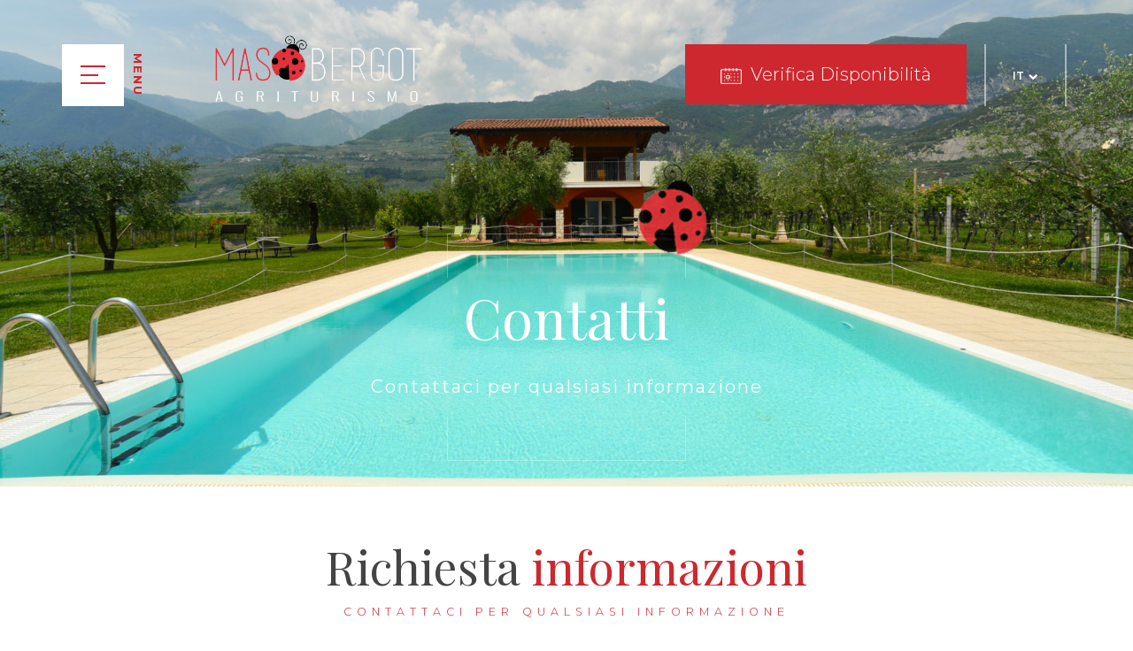

--- FILE ---
content_type: text/html; charset=utf-8
request_url: https://www.masobergot.it/it/home/contacts?r=appa60
body_size: 60496
content:

<!DOCTYPE HTML>
<html lang="it" xml:lang="it">
<head>
    <link rel="alternate" hreflang="x-default" href="http://www.masobergot.it/" />
    <link rel="alternate" hreflang="en" href="http://www.masobergot.it/en" />
    <link rel="alternate" hreflang="de" href="http://www.masobergot.it/de" />
    

    <meta name="robots" content="all,follow" />
    <meta name="googlebot" content="index,follow,snippet,archive" />
    <meta charset="utf-8">
    <meta http-equiv="X-UA-Compatible" content="IE=edge">
    <meta content="width=device-width, initial-scale=1, maximum-scale=1, user-scalable=no" name="viewport">
    <meta http-equiv="Content-Language" content="it" />
    <meta http-equiv="Content-Type" content="text/html; charset=UTF-8" />
    <meta property="og:site_name" content="Contatti | Agriturismo Maso Bergot | Il vostro agriturismo sul lago di Garda, ad Arco, in Trentino." />
    <meta property="og:title" content="Contatti | Agriturismo Maso Bergot | Il vostro agriturismo sul lago di Garda, ad Arco, in Trentino." />
    <meta property="og:description" content="agriturismo, Italia, Lago di Garda, camere, Arco, trentino, piscina, mountain bike, arrampicata, trekking, mototurismo." />
    <meta name="title" content="Contatti | Agriturismo Maso Bergot | Il vostro agriturismo sul lago di Garda, ad Arco, in Trentino." />
    <meta name="description" content="agriturismo, Italia, Lago di Garda, camere, Arco, trentino, piscina, mountain bike, arrampicata, trekking, mototurismo." />
    <meta name="keywords" content="Agriturismo nel verde offre appartamenti per vacanze con aria condizionata, giardino o terrazzo, giochi per bambini e piscina. agriturismo, Italia, Lago di Garda, camere, Arco, trentino, piscina, mountain bike, arrampicata, trekking, mototurismo." />
    <meta name="abstract" content="agriturismo, Italia, Lago di Garda, camere, Arco, trentino, piscina, mountain bike, arrampicata, trekking, mototurismo." />
    <meta name="author" content="Tecnoprogress.net" />
    <meta name="publisher" content="Tecnoprogress.net" />
    <meta name="copyright" content="Tecnoprogress.net" />
    <meta name="creation_Date" content="23/08/2017" />
    <meta name="revisit-after" content="7 days" />
    <title>Contatti | Agriturismo Maso Bergot | Il vostro agriturismo sul lago di Garda, ad Arco, in Trentino.</title>
    <!-- css -->
    <link href="/Content/themes/base/minified/jquery-ui.min.css" type="text/css" rel="stylesheet" />
    <link href="/Content/photoswipe.css" type="text/css" rel="stylesheet">
    <link href="/Content/default-skin/default-skin.css" type="text/css" rel="stylesheet">
    <link href="https://maxcdn.bootstrapcdn.com/bootstrap/3.3.7/css/bootstrap.min.css" rel="stylesheet" integrity="sha384-BVYiiSIFeK1dGmJRAkycuHAHRg32OmUcww7on3RYdg4Va+PmSTsz/K68vbdEjh4u" crossorigin="anonymous">
    <link href="//www.fuelcdn.com/fuelux/3.13.0/css/fuelux.min.css" rel="stylesheet" />
    <link href="/Content/owl.carousel.min.css" rel="stylesheet" />
    <link href="/Content/owl.theme.default.min.css" type="text/css" rel="stylesheet" />
    <link href="/Content/nice-select/nice-select.css" rel="stylesheet" />
    <link href="/Content/hover-min.css" type="text/css" rel="stylesheet" media="all">
    <link href="/Content/animate.min.css" type="text/css" rel="stylesheet" />
    <link href="/Content/style.css" type="text/css" rel="stylesheet" />
    <link href="/Content/datepicker3.css" rel="stylesheet" />
    <!-- font -->
    <link href="https://maxcdn.bootstrapcdn.com/font-awesome/4.7.0/css/font-awesome.min.css" rel="stylesheet" media="all" />
    <link href="https://fonts.googleapis.com/css?family=Montserrat:100,200,300,400,500,600,700,800,900|Playfair+Display:400,700,900" rel="stylesheet">
    <link rel="shortcut icon" href="/favicon.ico" type="image/x-icon">
    <link rel="icon" href="/favicon.ico" type="image/x-icon">
    <!-- Global site tag (gtag.js) - Google Analytics -->
    <!-- <script async src="https://www.googletagmanager.com/gtag/js?id=UA-4277433-49"></script> --><!-- <script>
        window.dataLayer = window.dataLayer || [];
        function gtag() { dataLayer.push(arguments); }
        gtag('js', new Date());
        gtag('config', 'UA-45461193-27');
        gtag('config', 'UA-4335044-3');
    </script> -->

    <script async type="text/plain" class="_iub_cs_activate" src="https://www.googletagmanager.com/gtag/js?id=G-32PZFPDHGC"></script>
    <script>window.dataLayer = window.dataLayer || [];function gtag(){dataLayer.push(arguments);}gtag('js', new Date());gtag('config', 'G-32PZFPDHGC', { 'anonymize_ip': true });</script>
                
            <script type="text/javascript">
            var _iub = _iub || [];
            _iub.csConfiguration = {"invalidateConsentWithoutLog":true,"consentOnContinuedBrowsing":false,"perPurposeConsent":true,"lang":"it","siteId":,"cookiePolicyId":, "banner":{ "slideDown":false,"rejectButtonDisplay":true,"listPurposes":true,"explicitWithdrawal":true,"position":"bottom","acceptButtonDisplay":true,"customizeButtonDisplay":true }};
            </script>
            <script type="text/javascript" src="//cdn.iubenda.com/cs/iubenda_cs.js" charset="UTF-8" async></script>
        
            </head>

<body id="contatti" class="it" data-spy="scroll" data-target=".navbar" data-offset="50" ontouchstart="">


    <!-- ---------header--------- -->
    <header id="top">
        <a href="/it/p/prezzi" id="booking-mobile-fixed">
            Prenota
        </a>
        <div class="filter"></div>
        <div id="btn-menu" class="btn-menu">
            <div class="btn">
                <img src="/images/ico_menu.png" alt="Agriturismo Maso Bergot" class="img-menu" />
            </div>
            <div class="label lbl-menu">MENU</div>
        </div>
        <nav class="navbar navbar-default hidden">
            <div class="navbar-header" id="box-nav-header">
                <button type="button" class="navbar-toggle collapsed" id="toggle" data-toggle="collapse" data-target="#navbar" aria-expanded="false" aria-controls="navbar">
                    <span class="sr-only">Toggle navigation</span>
                    <span class="icon-bar top-bar"></span>
                    <span class="icon-bar middle-bar"></span>
                    <span class="icon-bar bottom-bar"></span>
                </button>
                <div id="triangle" class="hidden-sm hidden-xs"></div>
                <a class="navbar-brand" href="/it"><img src="/assets/images/coccinella.png" alt="Contatti | Agriturismo Maso Bergot | Il vostro agriturismo sul lago di Garda, ad Arco, in Trentino." /></a>
            </div>
            <div id="navbar" class="navbar-collapse collapse">
                
<div class="col-md-4 col-xs-6">
    <ul>
        <li ><a href="/it/home/index">Home</a></li>
        <li ><a href="/it/p/agriturismo-sul-lago-di-garda">L&#39;agriturismo</a></li>
        <li ><a href="/it/p/appartamenti-60-mq">Appartamenti 60 mq</a></li>
        <li ><a href="/it/p/appartamenti-45-mq">Appartamenti 45 mq</a></li>
        <li ><a href="/it/p/prezzi">Prezzi</a></li>
    </ul>
</div>
<div class="col-md-4 col-xs-6">
    <ul>
        <li ><a href="/it/p/lago-di-garda">Lago di Garda</a></li>
        
        <li ><a href="/it/p/i-nostri-prodotti">I nostri prodotti</a></li>
        
        <li ><a href="/it/news/index">Eventi</a></li>
        
        <li ><a href="/tpapp/tpgallery">Gallery</a></li>
        <li   class="active"  ><a href="/it/home/contacts">Contatti</a></li>
        
    </ul>
</div>
            </div>
        </nav>
        <div class="container-fluid" id="fascia-menu">
            <div class="row">
                <div class="col-sm-2 col-xs-6">

                </div>
                <div class="col-sm-10 col-xs-6 text-right">
                    
<ul id="languageMenu">
    <li class="dropdown">
        <a href="#" class="dropdown-toggle first-li" data-toggle="dropdown">IT<i class="fa fa-chevron-down" aria-hidden="true"></i></a>
        <ul class="dropdown-menu">
                <li   class="active"   ><a href="/it/home/changeculture?lang=it">it</a></li>
                <li ><a href="/it/home/changeculture?lang=en">en</a></li>
                <li ><a href="/it/home/changeculture?lang=de">de</a></li>
        </ul>
    </li>
</ul>
                    <a class="hidden-xs more_info_booking " id="more_info"  href="/it/p/prezzi"><img src="/images/ico_calendar_1.png" alt="Agriturismo Maso Bergot" />Verifica disponibilit&#224;</a>
                </div>
            </div>
        </div>
        <a id="logo-top" href="/it"><img src="/assets/images/Masobergot_logo_slide.png" alt="Agriturismo Maso Bergot" /></a>
        <div id="box-menu">
            <div class="container-fluid" id="container-menu">
                <div class="row" id="fascia-logo">
                    <div class="col-sm-2 col-xs-3">
                        
                    </div>
                    <div class="col-md-5 col-md-push-5 col-sm-3 col-sm-push-7 text-right">
                        <a id="more_info" href="/it/home/contacts"><img src="/images/ico_mail.png" alt="Agriturismo Maso Bergot" /><span class="hidden-xs hidden-sm">Richiesta informazioni</span></a>
                        
<ul id="languageMenu">
    <li class="dropdown">
        <a href="#" class="dropdown-toggle first-li" data-toggle="dropdown">IT<i class="fa fa-chevron-down" aria-hidden="true"></i></a>
        <ul class="dropdown-menu">
                <li   class="active"   ><a href="/it/home/changeculture?lang=it">it</a></li>
                <li ><a href="/it/home/changeculture?lang=en">en</a></li>
                <li ><a href="/it/home/changeculture?lang=de">de</a></li>
        </ul>
    </li>
</ul>
                    </div>
                    <div class="col-md-5 col-md-pull-5 col-sm-7 col-sm-pull-3 col-xs-12">
                        <a href="/it" id="logo"><img src="/assets/images/Masobergot_logo_menu.png" alt="Agriturismo Maso Bergot" /></a>
                    </div>

                </div>
            </div>
            <div class="container" id="menu-top">
                <div class="row">
                    
<div class="col-md-4 col-xs-6">
    <ul>
        <li ><a href="/it/home/index">Home</a></li>
        <li ><a href="/it/p/agriturismo-sul-lago-di-garda">L&#39;agriturismo</a></li>
        <li ><a href="/it/p/appartamenti-60-mq">Appartamenti 60 mq</a></li>
        <li ><a href="/it/p/appartamenti-45-mq">Appartamenti 45 mq</a></li>
        <li ><a href="/it/p/prezzi">Prezzi</a></li>
    </ul>
</div>
<div class="col-md-4 col-xs-6">
    <ul>
        <li ><a href="/it/p/lago-di-garda">Lago di Garda</a></li>
        
        <li ><a href="/it/p/i-nostri-prodotti">I nostri prodotti</a></li>
        
        <li ><a href="/it/news/index">Eventi</a></li>
        
        <li ><a href="/tpapp/tpgallery">Gallery</a></li>
        <li   class="active"  ><a href="/it/home/contacts">Contatti</a></li>
        
    </ul>
</div>
                    <div class="clearfix visible-sm visible-xs"></div>
                    <div class="col-md-4 col-indirizzi">
                        <div class="col-md-12 col-sm-6 indirizzo hidden-xs">
                            <h4>Agriturismo Maso Bergot</h4>
                            <p>Via Cerere, 61 - 39062 Arco (TN)</p>
                            <p>Lago di Garda - Trentino - Italia</p>
                        </div>
                        <div class="col-md-12 col-sm-6 indirizzo hidden-xs">
                            <h4>Per info e prenotazioni</h4>
                            <p>
                                <a href="tel: +39 0464 512878"><img src="/images/ico_phone.png" alt="Agriturismo Maso Bergot" />+39 0464 512878</a>
                                <a href="https://wa.me/393515156344" class="hidden-md hidden-lg"><i class="fa fa-whatsapp whatsapp" aria-hidden="true"></i><span class="hidden-xxs">+39 351 5156344</span></a>
                                <a href="tel: +39 351 5156344" class="hidden visible-md visible-lg"><i class="fa fa-whatsapp whatsapp" aria-hidden="true"></i><span class="hidden-xxs">+39 351 5156344</span></a>

                                <a href="/it/home/contacts"><img src="/images/ico_mail.png" alt="Agriturismo Maso Bergot" />info@masobergot.it</a>
                            </p>
                        </div>
                        <hr class="hidden-xs" />
                        <button class="btn-booking"><img src="/images/ico_calendar_1.png" alt="Agriturismo Maso Bergot">Verifica disponibilit&#224;</button>
                        
                       <a href="https://www.gardatrentino.it/it/organizza/garda-guest-card/" target="_blank" class="btn-guest d-none d-lg-block"><img src="/assets/images/GardaGuestcard_logo.jpg" alt="Garda Guest Card" class=""><p>GRATUITA<br />PER I NOSTRI<br />OSPITI!</p></a>
                        
                    </div>
                </div>
            </div>
            <div id="fascia-link">
                <div class="container">
                    <div class="row">
                        <div class="col-xs-4">
                            
                        </div>
                        <div class="col-xs-4">
                            <a href="https://www.facebook.com/Maso-Bergot-Agriturismo-923588551024772/" target="_blank"><img src="/images/ico_facebook.png" alt="seguici su facebook" /><span class="hidden-xs">seguici su facebook</span></a>
                        </div>
                        <div class="col-xs-4">
                            <a href="/tpapp/tpgallery"><img src="/images/ico_video.png" alt="Gallery"><span class="hidden-xs">Gallery</span></a>
                        </div>
                    </div>
                </div>
            </div>
            <img src="/images/texture_brush.png" alt="Agriturismo Maso Bergot" class="texture" />
        </div>

        <div class="jumbotron" id="jumbotron">
            <div class="container-fluid">
                <div class="row">
                        
                            <div class="col-xs-12">
                                <a href="/it" id="logo-jumbo"><img class="fadeIn animated" src="/images/coccinella-2.png" alt="Agriturismo Maso Bergot" /></a>
                                <div class="title hidden-xs">
                                    <h1 class="fadeInLeft animated">Contatti</h1>
                                    <p class="fadeInLeft animated">Contattaci per qualsiasi informazione</p>
                                </div>
                            </div>
                        
                </div>
            </div>
        </div>
        
        
    </header>
    <!-- ---------fine header--------- -->
    <!-- ---------middle--------- -->
    <main id="middle">
        
<style>
    .message {color:red;font-weight:400;font-size:20px; margin-top:30px;}
</style>
<section>
    <div class="container">
        <div class="row">
            <div class="col-xs-12">
                <div class="div-title">
                    <div class="title text-center">
                        <h1>Richiesta <span>informazioni</span></h1>
                        <h5>Contattaci per qualsiasi informazione</h5>
                    </div>
                </div>
            </div>
        </div>
        <form method="post" action="/it/home/invia">
            <input type="hidden" name="IPMittente" value="3.144.132.235">
            <input type="hidden" name="sito" value="http://www.masobergot.it">
            <input type="hidden" name="nome_destinatario" value="Agriturismo Maso Bergot">
            <input type="hidden" name="email_destinatario" value="info@masobergot.it">
            <input type="hidden" name="conferma" value="/it/home/index?confirmed=1">
            <input type="hidden" name="oggetto" value="Richiesta informazioni">
            <div class="row">
                <div class="col-sm-6 box">
                    <input type="text" name="nome" placeholder="Nome (*)" title="Nome" class="form-control input-control" required tabindex="1" />
                    <input type="text" name="cognome" placeholder="Cognome (*)" title="Cognome" class="form-control input-control" required tabindex="2" />
                    <input type="text" name="indirizzo" placeholder="Indirizzo" title="Indirizzo" class="form-control input-control" tabindex="3" />
                    <h4>Periodo (*)</h4>
                    <input type="text" name="dal" id="dal" placeholder="Arrivo" title="Arrivo" class="form-control input-control datepicker" required tabindex="7" />
                    <input type="text" name="al" id="al" placeholder="Partenza" title="Partenza" class="form-control input-control datepicker" required tabindex="8" />
                </div>
                <div class="col-sm-6 box">
                    <input type="text" name="citta" placeholder="Citt&#224;" title="Citt&#224;" class="form-control input-control" tabindex="4" />
                    <input type="text" name="email" placeholder="Email (*)" title="Email" class="form-control input-control" required tabindex="5" />
                    <input type="text" name="telefono" placeholder="Telefono (*)" title="Telefono" class="form-control input-control" required tabindex="6" />
                    <h4>Persone</h4>
                    <select name="adulti" class="form-control input-control" title="Adulti" required tabindex="9">
                        <option value="">Adulti (*)</option>
                            <option value="1" >1</option>                            <option value="2" >2</option>                            <option value="3" >3</option>                            <option value="4" >4</option>                            <option value="5" >5</option>                            <option value="6" >6</option>                    </select>
                    <select name="bambini" id="selectBambini" class="form-control input-control" onchange="createEtaBox();" title="Bambini" tabindex="10">
                        <option value="">Bambini</option>
                            <option value="1" >1</option>                            <option value="2" >2</option>                            <option value="3" >3</option>                            <option value="4" >4</option>                    </select>
                    <div class="clear" id="clear_eta_c"></div>
                </div>
            </div>
            <div class="row">
                <div class="col-xs-12">
                    <h4>Tipo di sistemazione</h4>
                    <select name="appartamento" class="form-control input-control" tabindex="11">
                        <option value="">Tipo di sistemazione</option>
                        <option value="Appartamenti 60 mq"   selected="selected"  >Appartamenti 60 mq</option>
                        <option value="Appartamenti 45 mq" >Appartamenti 45 mq</option>
                    </select>
                    <textarea name="richiesta" class="form-control input-control" title="Richiesta" placeholder="Richiesta" tabindex="11"></textarea>
                    <div class="privacy">
                        <input type="checkbox" class="css-checkbox" id="privacy" required />
                        <label for="privacy" name="checkbox1_lbl" class="css-label lite-green-check">Dichiaro di aver letto e di accettare le condizioni sulla <a href='javascript:showPrivacy();'><strong>privacy</strong></a>. (*)  </label>
                        <p>(*) Campi obbligatori</p><br />
                        <div class="g-recaptcha" data-sitekey="6LcvaUQUAAAAAD8VvAtJQnOd3EG63YGQitJd-BS6" data-callback="setInviaOK" style="display:inline-block;"></div>
                        <div class="clearfix"></div>
                        <button type="submit" id="btnInvia" disabled class="btn btn-default button btn-green btn-sm" tabindex="13">Invia</button>


                    </div>
                    <label for="for_bot" class="for_bot">This field is for Bot</label>
                    <input id="for_bot" name="for_bot" class="for_bot" type="text">
                    </>
                </div>
            </div>
        </form>
    </div>
</section>

        <section id="sec-mappa">
            <div class="container">
                <div class="row">
                    <div class="col-md-5" id="box-mappa">
                        <div class="box-text">
                            <div class="div-title3">
                                <div class="title">
                                    <h1>Dove siamo</h1>
                                    <h5>Come arrivare</h5>
                                </div>
                                <img src="/assets/images/coccinella.png" alt="Agriturismo Maso Bergot" class="logo" />
                            </div>
                            <p>AGRITURISMO MASO BERGOT<br class="hidden-sm" /><span class="visible-sm"> - </span>Via Cerere, 61 - 38062 - Arco TN<br class="hidden-sm" /><span class="visible-sm"> - </span>Lago di Garda - Trentino - Italia</p>
                            <p><strong>GPS: 45.913757, 10.871594</strong></p>
                            <a href="https://www.google.it/maps/place/Agriturismo+Maso+Bergot/45.913739,10.8694833,17z/data=!3m1!4b1!4m5!3m4!1s0x47821153f60fd783:0xa2f71cfe3b72fb5d!8m2!3d45.913739!4d10.871672" target="_blank" class="btn btn-default button">dettagli</a>
                            <img class="texture" src="/images/texture_brush.png" alt="Agriturismo Maso Bergot - ViewBag.res.voce_comearrivare" />
                        </div>
                    </div>
                </div>
            </div>
            
            <iframe id="map" src="https://www.google.com/maps/embed?pb=!1m18!1m12!1m3!1d26409.33781195191!2d10.850316301409404!3d45.9125156739989!2m3!1f0!2f0!3f0!3m2!1i1024!2i768!4f13.1!3m3!1m2!1s0x47821153f60fd783%3A0xa2f71cfe3b72fb5d!2sAgriturismo+Maso+Bergot!5e0!3m2!1sit!2sit!4v1561729152163!5m2!1sit!2sit" width="100%" frameborder="0" style="border:0" allowfullscreen></iframe>
        </section>
    </main>
    <!-- ---------fine middle--------- -->
    <!-- ---------footer--------- -->
    <footer>
        <section id="sec-menu-bottom">
            <img src="/images/texture_brush_4.png" alt="Agriturismo Maso Bergot" class="texture" />
            <a id="logo-bottom" href="/it"><img src="/assets/images/coccinella.png" alt="Agriturismo Maso Bergot" /></a>
            <div class="container">
                <div class="row" id="box-menu-bottom">
                    <div class="col-lg-12">
                        <h2>Agriturismo <span>M</span>aso <span>B</span>ergot</h2>
                    </div>
                    <div class="col-md-5 col-sm-8 col-xs-6">
                        <div class="col-lg-12"><h4>MENU</h4></div>
                        
<div class="col-sm-6">
    <ul>
        <li ><a href="/it/home/index">Home</a></li>
        <li ><a href="/it/p/agriturismo-sul-lago-di-garda">L&#39;agriturismo</a></li>
        <li ><a href="/it/p/appartamenti-60-mq">Appartamenti 60 mq</a></li>
        <li ><a href="/it/p/appartamenti-45-mq">Appartamenti 45 mq</a></li>
        <li ><a href="/it/p/prezzi">Prezzi</a></li>
    </ul>
</div>
<div class="col-sm-6">
    <ul>
        <li ><a href="/it/p/lago-di-garda">Lago di Garda</a></li>
        
        <li ><a href="/it/p/i-nostri-prodotti">I nostri prodotti</a></li>
        
        <li ><a href="/it/news/index">Eventi</a></li>
        
        <li ><a href="/tpapp/tpgallery">Gallery</a></li>
        <li   class="active"  ><a href="/it/home/contacts">Contatti</a></li>
        
    </ul>
</div>
                    </div>
                    <div class="col-md-3 col-sm-4 col-xs-6">
                        <div class="col-lg-12"><h4>INFO & SERVICE</h4></div>
                        <div class="col-lg-12 indirizzi">
                            <ul>
                                <li><a href="/it/p/prezzi"><img src="/images/ico_booking_footer.png" alt="Agriturismo Maso Bergot" /><span class="hidden-xxs">Booking</span></a></li>
                                <li><a href="tel: +39 0464 512878"><img src="/images/ico_phone.png" alt="Agriturismo Maso Bergot" /><span class="hidden-xxs">+39 0464 512878</span></a></li>

                                <li class="whatsapp">
                                    <a href="https://wa.me/393515156344" class="hidden-md hidden-lg">
                                        <i class="fa fa-whatsapp" aria-hidden="true"></i>
                                        <span class="hidden-xxs">+39 351 5156344</span>
                                    </a>
                                    <a href="tel: +39 351 5156344" class="hidden visible-md visible-lg">
                                        <i class="fa fa-whatsapp" aria-hidden="true"></i>
                                        <span class="hidden-xxs">+39 351 5156344 (Federica)</span>
                                    </a>
                                </li>
                                <li><a href="/it/home/contacts"><img src="/images/ico_mail.png" class="last" alt="Agriturismo Maso Bergot" /><span class="hidden-xxs">info@masobergot.it</span></a></li>
                                <li><a href="https://www.facebook.com/Maso-Bergot-Agriturismo-923588551024772/" target="_blank"><img src="/images/ico_facebook_footer.png" alt="seguici su facebook" /><span class="hidden-xxs">seguici su facebook</span></a></li>
                            </ul>
                        </div>
                    </div>
                    <div class="clearfix visible-sm"></div>
                    <div class="col-md-4" id="indirizzi">
                        <div class="col-lg-12"><h4>CONTATTI</h4></div>
                        <div class="col-lg-12">
                            <p>Via Cerere, 61<br />38062 Arco (TN) - Lago di Garda<br />Trentino - Italia<br />p. iva 02351340225<br/>CIN IT022006B5D2UZCV9U </p>
                            
                        </div>
                    </div>
                    <a href="https://www.visittrentino.info/it/esperienze/trentino-guest-card" target="_blank" class="btn-guest d-lg-none d-flex"><img src="/assets/images/Guestcard_logo.png" alt="Trentino Guest Card" class="pull-left"><p>GRATUITA<br />PER I NOSTRI<br />OSPITI!</p><span class="clearfix"></span></a>
                </div>
            </div>
        </section>
        <section>
            <div class="container-fluid">
                <div class="row bg-green" id="box-prenota">
                    <div class="col-lg-12">
                        <a href="/it/p/prezzi">prenota ora la tua vacanza <img src="/images/ico_arrow_slide_dx.png" alt="Booking" /></a>
                    </div>
                </div>
                <div class="row bg-grey" id="box-loghi">
                    <div class="container">
                        <div class="row">
                                <div class="col-xs-12 text-center"><p>Stai cercando un residence o un hotel?<br />Noi ti consigliamo</p></div>
                        </div>
                        <div class="row" style="display:flex; justify-content:center; align-items:center; margin-top:1rem">
                            <div class="col-lg-4 col-sm-6">
                                <div class="d-flex">
                                <a href="https://www.residencemalcesine.it" target="_blank"><img src="/assets/images/ResidenceMalcesine_logo.png" alt="Residence Malcesine" class="img-responsive" /></a>
                                </div>
                            </div>
                            <div class="col-lg-4 col-sm-6">
                                <a href="https://www.parkhotelilvigneto.com" target="_blank"><img src="/assets/images/Parkhotelilvigneto_logo.png" alt="Park Hotel Il Vigneto" class="img-responsive" /></a>
                            </div>
                        </div>


                            <div class="row policy ">
                                <div id="widgetTP" class="v-center">
                                    <div id="newconcept">
                                        <a href="https://www.iubenda.com/privacy-policy/91424401" id="link_privacy" class="iubenda-nostyle no-brand iubenda-embed iub-legal-only" title="Privacy Policy">Privacy Policy</a><br>
                                        <script type="text/javascript">(function (w, d) { var loader = function () { var s = d.createElement("script"), tag = d.getElementsByTagName("script")[0]; s.src = "https://cdn.iubenda.com/iubenda.js"; tag.parentNode.insertBefore(s, tag); }; if (w.addEventListener) { w.addEventListener("load", loader, false); } else if (w.attachEvent) { w.attachEvent("onload", loader); } else { w.onload = loader; } })(window, document);</script>
                                        <span class="conceptlink">Concept by <a target="_blank" href="https://www.tecnoprogress.net/">tecnoprogress.net</a></span>
                                    </div>
                                </div>
                            </div>
                        </div>

                    </div>
                </div>
            </div>
        </section>
    </footer>
    <div class="modal fade dialog_modal" id="dialog-confirm" role="dialog">
        <div class="modal-dialog">
            <div class="modal-content">
                <div class="modal-header">
                    <button type="button" class="close" data-dismiss="modal"><img src="/images/ico_close.png"></button>
                    <div class="div-title3">
                        <div class="title">
                            <h1></h1>
                        </div>
                        <img src="/assets/images/coccinella.png" alt="Agriturismo Maso Bergot" class="logo" />
                    </div>
                </div>
                <div class="modal-body">
                    
                </div>
                <div class="modal-footer">
                    <button type="button" class="btn button btn-green" data-dismiss="modal">chiudi</button>
                </div>
            </div>
        </div>
    </div>
    <div class="modal fade dialog_modal" id="dialog-privacy" role="dialog">
        <div class="modal-dialog">
            <div class="modal-content">
                <div class="modal-header">
                    <button type="button" class="close" data-dismiss="modal"><img src="/images/ico_close.png"></button>
                    <div class="div-title3">
                        <div class="title">
                            <h1>Privacy</h1>
                        </div>
                        <img src="/assets/images/coccinella.png" alt="Agriturismo Maso Bergot" class="logo" />
                    </div>
                </div>
                <div class="modal-body">
                    <iframe src="https://www.iubenda.com/privacy-policy/91424401/full-legal"></iframe>
                </div>
                <div class="modal-footer">
                    <button type="button" class="btn button btn-green" data-dismiss="modal">chiudi</button>
                </div>
            </div>
        </div>
    </div>
    <div class="modal fade dialog_modal" id="dialog-auguri" role="dialog">
        <div class="modal-dialog">
            <div class="modal-content">
                <div class="modal-header">
                    <button type="button" class="close" data-dismiss="modal"><img src="/images/ico_close.png"></button>
                    <div class="div-title3">
                        <div class="title">
                            <h1>Buone feste</h1>
                        </div>
                        <img src="/assets/images/coccinella.png" alt="Agriturismo Maso Bergot" class="logo" />
                    </div>
                </div>
                <div class="modal-body">
                    <p>


                        Vi auguriamo un Sereno Natale e un meraviglioso Anno Nuovo!<br />
                        
                        <strong>Agriturismo Maso Bergot</strong>
                    </p>
                </div>
                <div class="modal-footer">
                    <button type="button" class="btn button btn-green" data-dismiss="modal">chiudi</button>
                </div>
            </div>
        </div>
    </div>
    <!-- ---------fine footer--------- -->
    <!-- PHOTOSWIPE -->
    <!-- Root element of PhotoSwipe. Must have class pswp. -->
    <div class="pswp" tabindex="-1" role="dialog" aria-hidden="true">

        <!-- Background of PhotoSwipe.
             It's a separate element as animating opacity is faster than rgba(). -->
        <div class="pswp__bg"></div>

        <!-- Slides wrapper with overflow:hidden. -->
        <div class="pswp__scroll-wrap">

            <!-- Container that holds slides.
                PhotoSwipe keeps only 3 of them in the DOM to save memory.
                Don't modify these 3 pswp__item elements, data is added later on. -->
            <div class="pswp__container">
                <div class="pswp__item"></div>
                <div class="pswp__item"></div>
                <div class="pswp__item"></div>
            </div>

            <!-- Default (PhotoSwipeUI_Default) interface on top of sliding area. Can be changed. -->
            <div class="pswp__ui pswp__ui--hidden">

                <div class="pswp__top-bar">

                    <!--  Controls are self-explanatory. Order can be changed. -->

                    <div class="pswp__counter"></div>

                    <button class="pswp__button pswp__button--close" title="Close (Esc)"></button>

                    <button class="pswp__button pswp__button--share" title="Share"></button>

                    <button class="pswp__button pswp__button--fs" title="Toggle fullscreen"></button>

                    <button class="pswp__button pswp__button--zoom" title="Zoom in/out"></button>

                    <!-- Preloader demo http://codepen.io/dimsemenov/pen/yyBWoR -->
                    <!-- element will get class pswp__preloader--active when preloader is running -->
                    <div class="pswp__preloader">
                        <div class="pswp__preloader__icn">
                            <div class="pswp__preloader__cut">
                                <div class="pswp__preloader__donut"></div>
                            </div>
                        </div>
                    </div>
                </div>

                <div class="pswp__share-modal pswp__share-modal--hidden pswp__single-tap">
                    <div class="pswp__share-tooltip"></div>
                </div>

                <button class="pswp__button pswp__button--arrow--left" title="Previous (arrow left)"></button>

                <button class="pswp__button pswp__button--arrow--right" title="Next (arrow right)"></button>

                <div class="pswp__caption">
                    <div class="pswp__caption__center"></div>
                </div>

            </div>

        </div>

    </div>
    <!-- / PHOTOSWIPE -->
    <!-- ---------scripts--------- -->
    <script src="https://code.jquery.com/jquery-2.2.4.min.js" integrity="sha256-BbhdlvQf/xTY9gja0Dq3HiwQF8LaCRTXxZKRutelT44=" crossorigin="anonymous"></script>
    <script src="https://cdnjs.cloudflare.com/ajax/libs/jquery-easing/1.4.1/jquery.easing.min.js" integrity="sha256-H3cjtrm/ztDeuhCN9I4yh4iN2Ybx/y1RM7rMmAesA0k=" crossorigin="anonymous"></script>
    <script src="https://maxcdn.bootstrapcdn.com/bootstrap/3.3.7/js/bootstrap.min.js" integrity="sha384-Tc5IQib027qvyjSMfHjOMaLkfuWVxZxUPnCJA7l2mCWNIpG9mGCD8wGNIcPD7Txa" crossorigin="anonymous"></script>
    <script src="/Scripts/bootstrap-datepicker.js"></script>
    <script src="/Scripts/nice-select/jquery.nice-select.js"></script>
    <script src="/Scripts/jquery.flexverticalcenter.js"></script>
    <script src="/Scripts/photoswipe.min.js"></script>
    <script src="/Scripts/photoswipe-ui-default.min.js"></script>
    <script src="/Scripts/owl.carousel.min.js"></script>
    <script src="https://cdnjs.cloudflare.com/ajax/libs/jquery-zoom/1.7.18/jquery.zoom.min.js"></script>
    <script src="/Scripts/image-scale.min.js"></script>
    <script src="/Scripts/wow.min.js"></script>
    <!--<script type="text/javascript" src="//cdn.jsdelivr.net/jquery.slick/1.6.0/slick.min.js"></script>-->
    <script src="https://cdnjs.cloudflare.com/ajax/libs/knockout/3.4.2/knockout-min.js" integrity="sha256-owX7sroiO/O1a7h3a4X29A1g3QgqdNvijRQ7V5TH45M=" crossorigin="anonymous"></script>
    <script src="https://cdnjs.cloudflare.com/ajax/libs/knockout.mapping/2.4.1/knockout.mapping.js" integrity="sha256-GTS8YqSscMyKaH/Yjdg1ceU97iTYQSiT2Ixy2Xt5IdU=" crossorigin="anonymous"></script>
    <script src="/scripts/ko/generic.js"></script>
    <script src="/Scripts/jquery.rwdImageMaps.min.js"></script>
    <!-- ---------fine scripts--------- -->
        <script src="/Scripts/locales/bootstrap-datepicker.it.js"></script>
        <script type="text/javascript">
        var $btn = $('#btn-menu');
        var $header = $('#top');
        var $src = $btn.find('.img-menu');
        var $chiudi = 'chiudi';
        $(window).on("load", function() {
            $(document).scroll(function() {
                var $headerHeight = $header.height() - ( $header.height() * 0.1 );
                if ($(this).scrollTop() > $headerHeight) {
                    if ( $('#box-menu').css('display') == 'block' ) {
                        $btn.find('.btn').css("background", "#CD282F");
                        $btn.find('.lbl-menu').css("display", "inline");
                    } else {
                        $btn.find('.btn').css("background", "#CD282F");
                        $btn.find('.lbl-menu').css("display", "none");
                        $src.attr("src", '/images/ico_menu_white.png');
                    }
                }
                if ($(this).scrollTop() < $headerHeight) {
                    if ($btn.hasClass('opened')) {
                        $btn.find('.btn').css("background", "#CD282F");
                    } else {
                        $btn.find('.btn').css("background", "#fff");
                        $src.attr("src", '/images/ico_menu.png');
                    }
                    $btn.find('.lbl-menu').css("display", "inline");
                }

            });
        });

        $btn.click(function () {
            $('#box-menu').slideToggle(200);
            var $el = $(this).find('.img-menu');
            var $src= $el.attr('src');
            var $label = $(this).find('.lbl-menu');
            var $headerHeight = $header.height() - ( $header.height() * 0.1 );
            if ( ($src == '/images/ico_menu.png') || ($src == '/images/ico_menu_white.png') )
            {
                $el.attr("src", '/images/ico_close.png');
                $label.text($chiudi);
                $btn.find('.btn').css("background", "#CD282F");
                $btn.find('.lbl-menu').css("display", "inline");
                $btn.addClass("opened");
            }
            else
            {
                $label.text("MENU");
                if ( $(document).scrollTop() > $headerHeight) {
                    $el.attr("src", '/images/ico_menu_white.png');
                    $btn.find('.btn').css("background", "#CD282F")
                    $btn.find('.lbl-menu').css("display", "none");
                } else {
                    $el.attr("src", '/images/ico_menu.png');
                    $btn.find('.btn').css("background", "#fff");
                    $btn.find('.lbl-menu').css("display", "inline");
                }
                $btn.removeClass("opened");
            }
        });
    </script>
    

    <script type="text/javascript">
        function getImgSize(imgSrc) {
            var newImg = new Image();
            newImg.src = imgSrc;
            var height = newImg.height;
            var width = newImg.width;
            p = $(newImg).ready(function () {
                return { width: newImg.width, height: newImg.height };
            });
            return p[0]['width'] + "x" + p[0]['height'];
        }
        function initPhotoswipe(relName) {
            var $pswp = $('.pswp')[0];

            var numItems = $("a[rel^='" + relName + "']").length;
            if (numItems > 0) {
                var options = {};
                var elems = $("a[rel^='" + relName + "']");
                var arr = [];
                $.each(elems, function (index) {
                    arr.push($(this).attr('rel'));
                });
                arr = jQuery.unique(arr);
                $.each(arr, function (index) {
                    var items = [];
                    var counterIndex = 0;
                    $("a[rel='" + arr[index] + "']").each(function () {
                        if ($(this).data('type') == 'video') {
                            var item = { html: $(this).data('video') };
                        }
                        else {
                            var $href = $(this).attr('href'),
                                $caption = $(this).data('caption'),
                                //$size = $(this).data('size').split('x'),
                                //$size = getImgSize($(this).attr('href')).split('x'),
                                //$size = ($(window).width() + 'x' + $(window).height()).split('x'),
                                $width = 0,//$size[0],
                                $height = 0;//$size[1];
                            var item = { src: $href, title: $caption, w: $width, h: $height }
                        }

                        var thisIndex = counterIndex;
                        var alreadyExist = $.grep(items, function (e, i) {
                            if ((e.src == item.src) && ($(this).data('type') != 'video')) { thisIndex = i; }
                            else { counterIndex++; }
                            return e.src == item.src;
                        });
                        if (alreadyExist.length == 0 || ($(this).data('type') == 'video')) {
                            items.push(item);
                            thisIndex = items.indexOf(item);
                        }

                        $(this).click(function (event) {
                            event.preventDefault();
                            var $index = thisIndex;//$(this).data("index");
                            var options = { index: $index, bgOpacity: 0.7, closeOnScroll: false, shareEl: false, history: false, showHideOpacity: true }
                            var imageBox = new PhotoSwipe($pswp, PhotoSwipeUI_Default, items, options);

                            imageBox.listen('imageLoadComplete', function (index, itm) {
                                if (itm.w == 0 && itm.h == 0) {
                                    var ssss = getImgSize(itm.src).split('x');
                                    itm.w = ssss[0];
                                    itm.h = ssss[1];
                                    imageBox.invalidateCurrItems();
                                    imageBox.updateSize(true);
                                }
                            });

                            imageBox.init();
                        });
                    });
                });
            }
        }


        $(document).ready(function () {
            /* mappa area responsive */
            $('img[usemap]').rwdImageMaps();
            initPhotoswipe("photobox");
            initPhotoswipe("pretty");
            $("#slider_top").owlCarousel({
                loop: true,
                autoplay: true,
                animateOut: 'fadeOut',
                animateIn: true,
                items: 1, /* numero di elementi per pagina */
                fluidSpeed: 1000,
                slideSpeed: 5000,
                dotsSpeed: 5000 /* velocit� cambio pagina */,
                lazyLoad: true, /* per immagini */
                dots: true,
                nav: true,
                navContainer: "#nav-top",
                navText: ["<img src='/images/ico_arrow_slide_sx.png'>", "<img src='/images/ico_arrow_slide_dx.png'>"],
                responsive: {
                    0: {
                        nav: false
                    },
                    768: {
                        nav: true
                    },
                }
            });
            $("#slider-rooms").owlCarousel({
                loop: true,
                autoplay: true,
                animateOut: 'fadeOut',
                animateIn: true,
                items: 1, /* numero di elementi per pagina */
                fluidSpeed: 1000,
                slideSpeed: 5000,
                dotsSpeed: 5000 /* velocit� cambio pagina */,
                lazyLoad: true, /* per immagini */
                dots: false,
                nav: false,
                navText: ["<img src='/images/ico_arrow_slide_sx.png' />", "<img src='/images/ico_arrow_slide_dx.png' />"],
                navContainer: "#nav-rooms",
                responsive: {
                    0: {
                        items: 1
                    },
                    600: {
                        items: 2
                    },
                    1199: {
                        items: 1
                    }
                }
            });
            $("#slider-news").owlCarousel({
                loop: false,
                autoplay: true,
                animateOut: 'fadeOut',
                animateIn: true,
                center: true,
                items: 3, /* numero di elementi per pagina */
                fluidSpeed: 2000,
                slideSpeed: 2000,
                dotsSpeed: 2000 /* velocit� cambio pagina */,
                lazyLoad: true, /* per immagini */
                dots: true,
                nav: false,
                navText: ["<img src='/images/ico_arrow_slide_sx.png' />", "<img src='/images/ico_arrow_slide_dx.png' />"],
                navContainer: "#nav-news",
                responsive: {
                    0: {
                        items: 1
                    },
                    439: {
                        items: 2
                    },
                    768: {
                        items: 3
                    }
                }
            });

            $(".slider-gallery").owlCarousel({
                loop: true,
                autoplay: false,
                animateOut: 'fadeOut',
                animateIn: true,
                items: 4,
                margin: 25,
                fluidSpeed: 1000,
                slideSpeed: 5000,
                dotsSpeed: 5000,
                dots: false,
                //dotsEach: 3,
                //dotsContainer: '.customDots',
                nav: true,
                navText: ["<i class='fa fa-angle-left' aria-hidden='true'></i>", "<i class='fa fa-angle-right' aria-hidden='true'></i>"],
                responsive: {
                    // breakpoint from 0 up
                    0: {
                        items: 2
                    },
                    600: {
                        items: 3
                    },
                    991: {
                        items: 4
                    }
                }
            });
            $("#slider-box-gallery").owlCarousel({
                loop: true,
                autoplay: true,
                animateOut: 'fadeOut',
                animateIn: true,
                items: 1,
                margin: 0,
                fluidSpeed: 3000,
                slideSpeed: 5000,
                dotsSpeed: 5000,
                dots: false,
                nav: true,
                navText: ["<img src='/images/ico_arrow_slide_sx.png' />", "<img src='/images/ico_arrow_slide_dx.png' />"],
                navContainer: "#nav-box-gallery"
            });
        });
    </script>
    <script type="text/javascript">
        $(document).ready(function () {
            $('select').niceSelect();
        });
    </script>
    <script type="text/javascript">
        $('#navbar').affix({
            offset: {
                //top: $('header').outerHeight(true) - 150,
                top: 50,
                bottom: function () {
                    return (this.bottom = $('footer').outerHeight(true))
                }
            }
        })
    </script>
    <script>
        $(window).load(function () {
            setRowEqHeight();
        });
        $(window).resize(function () {
            setRowEqHeight();
        });
        function setRowEqHeight() {
            $(".row-eq-height").each(function (index) {
                var children = $(this).children();
                children.css("height", "auto");
                if ($(window).width() > 974) {
                    var childrenCount = children.length;
                    //console.log("childCount: " + childrenCount);
                    var maxHeight = 0;
                    children.each(function (index2) {
                        //if (index2 < childrenCount - 1) {
                        //if(!$(this).hasClass("row-eq-height")) {
                        if (!$(this).hasClass("clearfix")) {
                            //console.log(index2 + ": " + $(this).outerHeight());
                            if (maxHeight < $(this).outerHeight())
                                maxHeight = $(this).outerHeight();
                        }
                    });


                    //escludo i div vuoti e clearfix
                    children = children.filter(function () {
                        return (!$(this).hasClass("clearfix") || $.trim($(this).html()) != '')
                    });

                    children.css("height", maxHeight);
                }
            });
        }
    </script>
    
    <script type="text/javascript">
        var currentMousePos = { x: -1, y: -1 };
        $(document).mousemove(function (event) {
            currentMousePos.x = event.pageX;
            currentMousePos.y = event.pageY;
            //$("#testPosMouse").css("top", currentMousePos.y);
            //$("#testPosMouse").css("left", currentMousePos.x);
        });
        $(document).ready(function () {
            $('.v-center').flexVerticalCenter();
            $('.v-center-absolute').flexVerticalCenter({ cssAttribute: "top" });
            $('#home #jumbotron').flexVerticalCenter({ cssAttribute: "top", verticalOffset: '0px' });

            $('.category-menu .dropdown').on('shown.bs.dropdown', function () {
                //console.log($(this).find('.verticalCenter').height());
                $(this).find('.verticalCenter').flexVerticalCenter();

                toggleSearch('close');
                toggleMegamenu('close');
            });


            // Add slideDown animation to Bootstrap dropdown when expanding.
            $('.dropdown').on('show.bs.dropdown', function () {
                $(this).find('.dropdown-menu').first().stop(true, true).slideDown(250);
            });

            // Add slideUp animation to Bootstrap dropdown when collapsing.
            $('.dropdown').on('hide.bs.dropdown', function () {
                $(this).find('.dropdown-menu').first().stop(true, true).slideUp(250, function () {
                    //On Complete, we reset all active dropdown classes and attributes
                    //This fixes the visual bug associated with the open class being removed too fast
                    //$('.dropdown').removeClass('open');
                    //$('.dropdown').find('.dropdown-toggle').attr('aria-expanded', 'false');
                });
            });
        });
    </script>
    <script type="text/javascript">
        if ($(window).width() < 991) {
            var tog = $(".hvr-shrink");
            tog.removeClass("hvr-shrink");
        }
    </script>
    <script type="text/javascript">
        $(window).load(function () {
            $(".fill-image img:not(.no-fill)").imageScale(
                { scale: 'best-fill', rescaleOnResize: true }
            );
            $(".fit-image img").imageScale(
                { scale: 'best-fit', rescaleOnResize: true }
            );
        });

        // change is-checked class on buttons
        $('.button-group').each(function (i, buttonGroup) {
            var $buttonGroup = $(buttonGroup);
            $buttonGroup.on('click', 'button', function () {
                $buttonGroup.find('.is-checked').removeClass('is-checked');
                $(this).addClass('is-checked');
            });
        });
    </script>
    <script type="text/javascript">
        $(function () {
            $('.datepicker').datepicker({
                language: 'it',
                format: 'dd/mm/yyyy',
                calendarWeeks: false,
                todayHighlight: false,
                autoclose: true, /* per chiudere la popup quando si seleziona */
                startDate: new Date() /* per disabilitare le date passate */
            });
            $('#dal').on('changeDate', function (e) {
                $('#al').datepicker('setStartDate', e.date);
            });
            $('#al').on('changeDate', function (e) {
                $('#dal').datepicker('setEndDate', e.date);
            });
            $('#box-dal').on('changeDate', function (e) {
                $('#box-al').datepicker('setStartDate', e.date);
            });
            $('#box-al').on('changeDate', function (e) {
                $('#box-').datepicker('setEndDate', e.date);
            });
        });
    </script>
    <script type="text/javascript">
        function scrollNav() {
            $('.a_scroll').click(function () {
                $('html, body').stop().animate({
                    scrollTop: $($(this).attr('href')).offset().top - 40
                }, 1000);
                return false;
            });
            $('.scrollTop a').scrollTop();
        }
        scrollNav();
        $(document).ready(function () {
            $('.first-item').flexVerticalCenter({ cssAttribute: 'padding-top' });
        });

        $('#btn-menu-wellness').click(function () {
            $("#dialog-wellness").modal();
        });
    </script>
    <script type="text/javascript">
        $(document).ready(function () {
        });
        function resizeImg() {
            var element = $('#gallery>a.item');
            var img = $('#gallery>a.item>img');

            var h = element.width();

            element.css('height', h + 'px');

            img.each(function () {
                $(this).imageScale({ scale: 'best-fill' });
                $(this).width($(this).width() + 5);
                $(this).height($(this).height() + 5);
            });

        }
        $('a.page-scroll').bind('click', function (event) {
            var $anchor = $(this);
            $('html, body').stop().animate({
                scrollTop: ($($anchor.attr('href')).offset().top - 40)
            }, 1250, 'easeInOutExpo');
            event.preventDefault();
        });
    </script>
    

    <script language="javascript" type="text/javascript">
    $(window).scroll(() => {
        console.log('!')
        if (window.scrollY > 40) {
            $('.more_info_booking').css('position', 'fixed');
            $('.more_info_booking').css('top', '10px');

            $('.more_info_booking').css('right', '10px');
        } else {
            $('.more_info_booking').css('position', 'relative');
        }
    });
        $('.btn-booking').click(function () { ApriBooking(); });
        function ApriBooking() {
            location.assign('/it/p/prezzi');
            return;

			var parameters = "";
			var notti = 2;
            var arrivo = $("#box-dal").val();
			if (arrivo.indexOf('/') > -1) {
			    var gA = arrivo.substring(0, 2);
			    var mA = arrivo.substring(3, 5);
			    var aA = arrivo.substring(6);
			    var Arrivo = new Date(aA, mA, gA);
			    var datein = aA + '-' + mA + '-' + gA;
			    parameters += "&selArrivalDate=" + aA + mA + gA;
                var partenza = $("#box-al").val();
			    if (partenza.indexOf('/') > -1) {
			        var gP = partenza.substring(0, 2);
			        var mP = partenza.substring(3, 5);
			        var aP = partenza.substring(6);
			        var Partenza = new Date(aP, mP, gP);
			        var dateout = aP + '-' + mP + '-' + gP;
			        notti = (Partenza - Arrivo) / (1000 * 60 * 60 * 24);
			    }
			}
			else {
			    var currentTime = new Date();
			    var month = currentTime.getMonth() + 1;
			    if (month.length = 1)
			        month = "0" + month;
			    var day = currentTime.getDate();
			    if (day.length = 1)
			        day = "0" + day;
			    var year = currentTime.getFullYear();
			    parameters += "&selArrivalDate=" + year + month + day;
			}
			parameters += "&selNights=" + notti;
            parameters += "&selAdultssearchline1=" + $("#box-adulti").val();

			var bambini = '';
            var Nbambini = $("#box-bambini").val() * 1;
			if (Nbambini > 0) {
				for (var n = 1; n < Nbambini + 1; n++) {
					bambini = bambini + ',0';
				}
				parameters += "&selChildrenSearchLine1=" + bambini.substring(1, bambini.length);
			}
			var action = "https://www.ciaobnb.com/it/show/48843?embedded=1&amp;source=official-website&amp;ref=iframe-error#accommodations" + "/?dosearch=yes" + parameters;
            window.open(action, "_blank", 'BOOKING');
		}
    </script>

    <!-- apertura modal per chiusura -->
    <div id="modalChiusura" class="modal fade hidden">
        <div class="modal-dialog">
            <div class="modal-content">
                <div class="modal-header">
                    <button type="button" class="close" data-dismiss="modal">&times;</button>
                </div>
                <div class="modal-body">
                    <p>
                        Vi auguriamo un sereno Natale e un nuovo anno ricco di salute, amore e felicit�!<br />
                    </p>
                </div>

            </div>
        </div>
    </div>
    
        <script src="https://www.google.com/recaptcha/api.js?hl=it-IT" async defer></script>
    <script type="text/javascript">
        /* quando clicco sul captcha abilita l'invio */
        function setInviaOK() {
            $("#btnInvia").removeAttr("disabled");
        }
        function showPrivacy() {
            $("#dialog-privacy").modal();
        }
        function createEtaBox() {
            var d = $("#clear_eta_c");
            $('#box_etabambini').remove();
            if ($("#selectBambini").val() > 0) {
                var box_bambini = "<div id='box_etabambini'>";
                box_bambini = box_bambini + "<h4>Et&#224; bambini</h4>";
                for (i = 1; i <= $("#selectBambini").val() ; i++) {
                    box_bambini = box_bambini + "<div class='col-xs-3 no-padding-left'><input type='text' class='form-control input-control' name='eta-" + i + "'></div>";
                }
                box_bambini = box_bambini + "</div>";
                box_bambini = box_bambini + "<div class='clear'></div>";
                d.before(box_bambini);
            }
        }
    </script>

</body>
</html>


--- FILE ---
content_type: text/html; charset=utf-8
request_url: https://www.iubenda.com/privacy-policy/91424401/full-legal
body_size: 10283
content:
<!DOCTYPE HTML PUBLIC "-//W3C//DTD HTML 4.01//EN" "http://www.w3.org/TR/html4/strict.dtd">
<html id="iubenda_policy" class="iubenda_fixed_policy" lang="it">
<head>



  <title>Privacy Policy di www.masobergot.it</title>

  <meta http-equiv="Content-Language" content="it" />
  <meta http-equiv="Content-Type" content="text/html; charset=utf-8" />
  <meta http-equiv="date" content="2018-08-07">
  <meta http-equiv="last-modified" content="2024-01-15">
  <meta itemprop="name" content="Privacy Policy di www.masobergot.it">
  <meta itemprop="description" content="Questo Sito Web raccoglie alcuni Dati Personali dei propri Utenti." />
  <meta itemprop="image" content="https://www.iubenda.com/seo/assets/default.png" />
  <meta name="locale" content="it" />
  <meta name="title" content="Questo Sito Web raccoglie alcuni Dati Personali dei propri Utenti." />
  <meta name="description" content="Questo Sito Web raccoglie alcuni Dati Personali dei propri Utenti." />
  <meta name="image" content="https://www.iubenda.com/seo/assets/default.png" />
  <meta name="twitter:card" content="summary" />
  <meta name="twitter:title" content="Privacy Policy di www.masobergot.it" />
  <meta name="twitter:description" content="Questo Sito Web raccoglie alcuni Dati Personali dei propri Utenti." />
  <meta name="twitter:site" content="@iubenda" />
  <meta name="twitter:image:src" content="https://www.iubenda.com/seo/assets/default.png" />
  <meta property="og:title" content="Privacy Policy di www.masobergot.it">
  <meta property="og:description" content="Questo Sito Web raccoglie alcuni Dati Personali dei propri Utenti." />
  <meta property="og:image" content="https://www.iubenda.com/seo/assets/default.png" />
  <meta property="og:url" content="https://www.iubenda.com/privacy-policy/91424401/full-legal" />
  <meta property="og:site_name" content="iubenda" />
  <meta property="og:locale" content="it" />
  <meta property="og:type" content="website" />
  <meta property="fb:app_id" content="190131204371223" />
  <link rel="canonical" href="https://www.iubenda.com/privacy-policy/91424401/full-legal" />

  <meta name="viewport" content="width=device-width">

  <meta name="robots" content="noindex, follow">
  <link rel="stylesheet" href="/assets/privacy_policy-d946f10e9464ca0c03722d984ee43c4d47126a155ba6b7be2dc2ee131f923779.css" />
  <script src="/assets/privacy_policy-3cdbd3647d1b88f249f4cf4a3c1f0e73ad4f5e1296b457b9d16ffa69245198f2.js" nonce="e5ea2a36831053d55e47349798b67dfe3a6a221f7e9022feff5b5e6e31f3d535"></script>

  <style>
    #iubenda_policy .iub_container > .iub_footer {
      -webkit-box-shadow: none;
      -moz-box-shadow: none;
      box-shadow: none;
      border-top: 1px solid #DDD;
      position: sticky;
      position: fixed;
      bottom: 0;
      left: 0;
      right: 0;
    }
  </style>

  
</head>
<body>
  <script nonce="e5ea2a36831053d55e47349798b67dfe3a6a221f7e9022feff5b5e6e31f3d535">
//<![CDATA[

    var $body = $('body');

    // Add `all-collapsed` class to body in order to have all the expandable panel collapsed at page load and:
    // 1. avoid the closing animation
    // 2. allow all browsers (Firefox had issue) to scroll to an anchor if provided in the URL (e.g. #manage_cookies)
    // 3. done via JS in order to not have panels collapsed for browsers with disabled JS
    $body.addClass('all-collapsed')
      .on('click', '.expand .expand-click', function () {
        if ($body.hasClass('all-collapsed')) {
          // Remove `all-collapsed` class from the body and set all panels collapsed so toggleClass behaves as expected
          $('.expand-content').hide();
          $('.expand').addClass('collapsed');
          $body.removeClass('all-collapsed');
        }

        var $this = $(this);
        $this.parents('.expand').toggleClass('collapsed').toggleClass('expanded')
          .children('.expand-content').slideToggle('fast');
        $this.parents('.expand-item').toggleClass('hover');
        $this.children('.icon-17').toggleClass('icon-expand').toggleClass('icon-collapse');
      });

//]]>
</script>
  
  <div id="wbars_all">
    <div class="iub_container iub_base_container">
      <div id="wbars">
        <div class="iub_content legal_pp">


          
<div class="iub_header">

  
  <h1>Privacy Policy di <strong>www.masobergot.it</strong></h1>

    <p>Questo Sito Web raccoglie alcuni Dati Personali dei propri Utenti.</p><br />
    <br>
    <p>Questo documento può essere stampato utilizzando il comando di stampa presente nelle impostazioni di qualsiasi browser.</p>


</div> <!-- /header -->


 

          
<div class="one_line_col">
  <h2 id="owner_of_the_data">
    Titolare del Trattamento dei Dati
  </h2>

  <!-- Owner start -->
      <p>BERGOT SAS DI FLORETTA FEDERICA & C. SOCIETA' AGRICOLA<br/>Partita iva: 02351340225<br/>Codice Fiscale: 02351340225<br/>Indirizzo: VIA CERERE, 61<br/>CAP: 38062<br/>Città: ARCO (TN)</p>
      <p><strong>Indirizzo email del Titolare:</strong> info@masobergot.it</p>
  <!-- Owner end -->

</div>


<div class="one_line_col">
  <h2 id="types_of_data">
    Tipologie di Dati raccolti
  </h2>


    <p>
      Fra i Dati Personali raccolti da questo Sito Web, in modo autonomo o tramite terze parti, ci sono:
      Strumenti di Tracciamento; Dati di utilizzo; nome; cognome; numero di telefono; indirizzo fisico; email; varie tipologie di Dati.
    </p>

  <p>Dettagli completi su ciascuna tipologia di Dati Personali raccolti sono forniti nelle sezioni dedicate di questa privacy policy o mediante specifici testi informativi visualizzati prima della raccolta dei Dati stessi.<br />
I Dati Personali possono essere liberamente forniti dall'Utente o, nel caso di Dati di Utilizzo, raccolti automaticamente durante l'uso di questo Sito Web.<br />
Se non diversamente specificato, tutti i Dati richiesti da questo Sito Web sono obbligatori. Se l’Utente rifiuta di comunicarli, potrebbe essere impossibile per questo Sito Web fornire il Servizio. Nei casi in cui questo Sito Web indichi alcuni Dati come facoltativi, gli Utenti sono liberi di astenersi dal comunicare tali Dati, senza che ciò abbia alcuna conseguenza sulla disponibilità del Servizio o sulla sua operatività.<br /> 
Gli Utenti che dovessero avere dubbi su quali Dati siano obbligatori sono incoraggiati a contattare il Titolare.<br />
L’eventuale utilizzo di Cookie - o di altri strumenti di tracciamento - da parte di questo Sito Web o dei titolari dei servizi terzi utilizzati da questo Sito Web ha la finalità di fornire il Servizio richiesto dall'Utente, oltre alle ulteriori finalità descritte nel presente documento e nella Cookie Policy.</p>
  <p>L'Utente si assume la responsabilità dei Dati Personali di terzi ottenuti, pubblicati o condivisi mediante questo Sito Web.</p>
</div>


<div class="one_line_col">
  <h2 id="place_of_processing">Modalità e luogo del trattamento dei Dati raccolti</h2>
  <h3 class="iub-subheading iub-subheading-legal-mode-processing">
    Modalit&agrave; di trattamento
  </h3>
  <p>Il Titolare adotta le opportune misure di sicurezza volte ad impedire l’accesso, la divulgazione, la modifica o la distruzione non autorizzate dei Dati Personali. <br />
Il trattamento viene effettuato mediante strumenti informatici e/o telematici, con modalità organizzative e con logiche strettamente correlate alle finalità indicate. Oltre al Titolare, in alcuni casi, potrebbero avere accesso ai Dati altri soggetti coinvolti nell’organizzazione di questo Sito Web (personale amministrativo, commerciale, marketing, legali, amministratori di sistema) ovvero soggetti esterni (come fornitori di servizi tecnici terzi, corrieri postali, hosting provider, società informatiche, agenzie di comunicazione) nominati anche, se necessario, Responsabili del Trattamento da parte del Titolare. L’elenco aggiornato dei Responsabili potrà sempre essere richiesto al Titolare del Trattamento.</p>

  <h3 class="iub-subheading iub-subheading-legal-place">
    Luogo
  </h3>
  <p>I Dati sono trattati presso le sedi operative del Titolare ed in ogni altro luogo in cui le parti coinvolte nel trattamento siano localizzate. Per ulteriori informazioni, contatta il Titolare.<br />
I Dati Personali dell’Utente potrebbero essere trasferiti in un paese diverso da quello in cui l’Utente si trova. Per ottenere ulteriori informazioni sul luogo del trattamento l’Utente può fare riferimento alla sezione relativa ai dettagli sul trattamento dei Dati Personali.</p>

  <h3 class="iub-subheading iub-subheading-legal-time">
    Periodo di conservazione
  </h3>
  <p>Se non diversamente indicato in questo documento, i Dati Personali sono trattati e conservati per il tempo richiesto dalla finalità per la quale sono stati raccolti e potrebbero essere conservati per un periodo più lungo a causa di eventuali obbligazioni legali o sulla base del consenso degli Utenti. </p>
</div>



  <div class="one_line_col">
    <h2 id="use_collected_data">Finalità del Trattamento dei Dati raccolti</h2>
      <p>
        I Dati dell’Utente sono raccolti per consentire al Titolare di fornire il Servizio, adempiere agli obblighi di legge, rispondere a richieste o azioni esecutive, tutelare i propri diritti ed interessi (o quelli di Utenti o di terze parti), individuare eventuali attività dolose o fraudolente, nonché per le seguenti finalità:
        Statistica, Contattare l'Utente, Visualizzazione di contenuti da piattaforme esterne e Gestione dei tag.
      </p>
     
    <p>Per ottenere informazioni dettagliate sulle finalità del trattamento e sui Dati Personali trattati per ciascuna finalità, l’Utente può fare riferimento alla sezione “Dettagli sul trattamento dei Dati Personali”.</p>
  </div>







<div data-locale="it"></div>


    <div class="one_line_col">
      <h2 id="data_processing_detailed_info">Dettagli sul trattamento dei Dati Personali</h2>
      <p>I Dati Personali sono raccolti per le seguenti finalit&agrave; ed utilizzando i seguenti servizi:</p>
      <ul class="for_boxes">

          <li>
            <details class="box_primary box_10 expand">
              <summary>
                <h3 class=" w_icon_24 policyicon_purpose_10 iub-purpose iub-purpose-10">
                  Contattare l'Utente
                </h3>
              </summary>
              <div class="details_body">
                


                  <!-- Service start -->
                  <h4 class="iub-service iub-service-4080895">Modulo di contatto </h4>
                  <div class="wrap">
                    <p>L’Utente, compilando con i propri Dati il modulo di contatto, acconsente al loro utilizzo per rispondere alle richieste di informazioni, di preventivo, o di qualunque altra natura indicata dall’intestazione del modulo.</p>
                  </div>

                    <p>Dati Personali trattati: cognome; email; indirizzo fisico; nome; numero di telefono; varie tipologie di Dati.</p>

                  
                  
                  
                  

                  
                  <!-- Service end -->
              </div>
            </details>
          </li>

          <li>
            <details class="box_primary box_10 expand">
              <summary>
                <h3 class=" w_icon_24 policyicon_purpose_48 iub-purpose iub-purpose-48">
                  Gestione dei tag
                </h3>
              </summary>
              <div class="details_body">
                <p>Questo tipo di servizio consente al Titolare di gestire in modo centralizzato i tag o gli script necessari su questo Sito Web.
Di conseguenza, i Dati dell'Utente possono essere trattati da questi servizi, con la possibilità che vengano conservati.</p>


                  <!-- Service start -->
                  <h4 class="iub-service iub-service-6875105">Google Tag Manager (Google Ireland Limited)</h4>
                  <div class="wrap">
                    <p>Google Tag Manager è un servizio di gestione dei tag fornito da Google Ireland Limited.</p>
                  </div>

                    <p>Dati Personali trattati: Dati di utilizzo.</p>

                  
                  <p>Luogo del trattamento:  Irlanda &ndash;  <a href="https://business.safety.google/privacy/" target="_blank" rel="noopener noreferrer">Privacy Policy</a>. </p>
                  
                  

                  
                  <!-- Service end -->
              </div>
            </details>
          </li>

          <li>
            <details class="box_primary box_10 expand">
              <summary>
                <h3 class=" w_icon_24 policyicon_purpose_5 iub-purpose iub-purpose-5">
                  Statistica
                </h3>
              </summary>
              <div class="details_body">
                <p>I servizi contenuti nella presente sezione permettono al Titolare del Trattamento di monitorare e analizzare i dati di traffico e servono a tener traccia del comportamento dell’Utente.</p>


                  <!-- Service start -->
                  <h4 class="iub-service iub-service-4080891">Google Analytics (Universal Analytics) (Google LLC)</h4>
                  <div class="wrap">
                    <p>Google Analytics (Universal Analytics) è un servizio di analisi web fornito da Google LLC (“Google”). Google utilizza i Dati Personali raccolti allo scopo di tracciare ed esaminare l’utilizzo di questo Sito Web, compilare report e condividerli con gli altri servizi sviluppati da Google.<br/>
Google potrebbe utilizzare i Dati Personali per contestualizzare e personalizzare gli annunci del proprio network pubblicitario.</p>

<p>Per una comprensione dell'utilizzo dei dati da parte di Google, si prega di consultare le <a href="https://www.google.com/intl/it/policies/privacy/partners/">norme per i partner di Google</a>.</p>
                  </div>

                    <p>Dati Personali trattati: Dati di utilizzo; Strumenti di Tracciamento.</p>

                  
                  <p>Luogo del trattamento:  Stati Uniti &ndash;  <a href="https://business.safety.google/privacy/" target="_blank" rel="noopener noreferrer">Privacy Policy</a> &ndash; <a href="https://tools.google.com/dlpage/gaoptout?hl=it" onClick="javascript:return tryFunc('tryGaOptOut',{href:'https://tools.google.com/dlpage/gaoptout?hl=it'})" target="_blank">Opt Out</a>. </p>
                  
                  

                  
                  <!-- Service end -->
                  <!-- Service start -->
                  <h4 class="iub-service iub-service-9614420">Google Analytics 4 (Google Ireland Limited)</h4>
                  <div class="wrap">
                    <p>Google Analytics è un servizio di statistica fornito da Google Ireland Limited (“Google”). Google utilizza i Dati Personali raccolti allo scopo di tracciare ed esaminare l’utilizzo di questo Sito Web, compilare report e condividerli con gli altri servizi sviluppati da Google.<br/>
Google potrebbe utilizzare i Dati Personali per contestualizzare e personalizzare gli annunci del proprio network pubblicitario.<br/>
In Google Analytics 4, gli indirizzi IP vengono utilizzati al momento della raccolta e poi eliminati prima che i dati vengano registrati in qualsiasi data center o server. Per saperne di più, è possibile consultare la <a href="https://support.google.com/analytics/answer/12017362?hl=it&amp;ref_topic=2919631">documentazione ufficiale di Google</a>.</p>

<p>Per una comprensione dell'utilizzo dei dati da parte di Google, si prega di consultare le <a href="https://www.google.com/intl/it/policies/privacy/partners/">norme per i partner di Google</a>.</p>
                  </div>

                    <p>Dati Personali trattati: Dati di utilizzo; Strumenti di Tracciamento.</p>

                  
                  <p>Luogo del trattamento:  Irlanda &ndash;  <a href="https://business.safety.google/privacy/" target="_blank" rel="noopener noreferrer">Privacy Policy</a> &ndash; <a href="https://tools.google.com/dlpage/gaoptout?hl=en" target="_blank">Opt out</a>. </p>
                  
                  

                  
                  <!-- Service end -->
              </div>
            </details>
          </li>

          <li>
            <details class="box_primary box_10 expand">
              <summary>
                <h3 class=" w_icon_24 policyicon_purpose_25 iub-purpose iub-purpose-25">
                  Visualizzazione di contenuti da piattaforme esterne
                </h3>
              </summary>
              <div class="details_body">
                <p>Questo tipo di servizi permette di visualizzare contenuti ospitati su piattaforme esterne direttamente dalle pagine di questo Sito Web e di interagire con essi. Tali servizi sono spesso definiti widget, ovvero piccoli elementi inseriti in un sito web o in un'applicazione. Forniscono informazioni specifiche o svolgono una funzione particolare e spesso consentono l'interazione con l'utente.<br/>
Questo tipo di servizio potrebbe comunque raccogliere dati sul traffico web relativo alle pagine dove il servizio è installato, anche quando gli utenti non lo utilizzano.</p>


                  <!-- Service start -->
                  <h4 class="iub-service iub-service-4080897">Google Fonts (Google LLC)</h4>
                  <div class="wrap">
                    <p>Google Fonts è un servizio di visualizzazione di stili di carattere gestito da Google LLC che permette a questo Sito Web di integrare tali contenuti all’interno delle proprie pagine.</p>
                  </div>

                    <p>Dati Personali trattati: Dati di utilizzo; varie tipologie di Dati secondo quanto specificato dalla privacy policy del servizio.</p>

                  
                  <p>Luogo del trattamento:  Stati Uniti &ndash;  <a href="https://business.safety.google/privacy/" target="_blank" rel="noopener noreferrer">Privacy Policy</a>. </p>
                  
                  

                  
                  <!-- Service end -->
                  <!-- Service start -->
                  <h4 class="iub-service iub-service-6875104">Font Awesome (Fonticons, Inc. )</h4>
                  <div class="wrap">
                    <p>Font Awesome è un servizio di visualizzazione di stili di carattere gestito da Fonticons, Inc.  che permette a questo Sito Web di integrare tali contenuti all’interno delle proprie pagine.</p>
                  </div>

                    <p>Dati Personali trattati: Dati di utilizzo.</p>

                  
                  <p>Luogo del trattamento:  Stati Uniti &ndash;  <a href="https://fontawesome.com/privacy" target="_blank" rel="noopener noreferrer">Privacy Policy</a>. </p>
                  
                  

                  
                  <!-- Service end -->
                  <!-- Service start -->
                  <h4 class="iub-service iub-service-10190451">Video Vimeo (Vimeo, LLC)</h4>
                  <div class="wrap">
                    <p>Vimeo è un servizio di visualizzazione di contenuti video gestito da Vimeo, LLC che permette a questo Sito Web di integrare tali contenuti all’interno delle proprie pagine.</p>
                  </div>

                    <p>Dati Personali trattati: Dati di utilizzo; Strumenti di Tracciamento.</p>

                  
                  <p>Luogo del trattamento:  Stati Uniti &ndash;  <a href="https://vimeo.com/privacy" target="_blank" rel="noopener noreferrer">Privacy Policy</a>. </p>
                  
                  

                  
                  <!-- Service end -->
              </div>
            </details>
          </li>
      </ul>
    </div>






<div data-locale="it"></div>





    <div class="one_line_col">
      <h2 id="cookie_policy">Cookie Policy</h2>
      <p>Questo Sito Web fa utilizzo di Strumenti di Tracciamento. Per saperne di più, gli Utenti possono consultare la <a href="//www.iubenda.com/app/privacy-policy/91424401/cookie-policy" title="Cookie Policy" class="show_comp_link iframe-preserve an-preserve">Cookie Policy</a>.</p>
    </div>


  <h2 id="cookie_policy_further_information">
    Ulteriori informazioni per gli utenti
      </h2>


  <h3 class="iub-subheading iub-subheading-legal-basis-of-processing">
  Base giuridica del trattamento
</h3>
<p>Il Titolare tratta Dati Personali relativi all’Utente in caso sussista una delle seguenti condizioni:</p>
<ul>
  <li>l’Utente ha prestato il consenso per una o più finalità specifiche.</li>
  <li>il trattamento è necessario all'esecuzione di un contratto con l’Utente e/o all'esecuzione di misure precontrattuali;</li>
  <li>il trattamento è necessario per adempiere un obbligo legale al quale è soggetto il Titolare;</li>
  <li>il trattamento è necessario per l'esecuzione di un compito di interesse pubblico o per l'esercizio di pubblici poteri di cui è investito il Titolare;</li>
  <li>il trattamento è necessario per il perseguimento del legittimo interesse del Titolare o di terzi.</li>
</ul>
<p>È comunque sempre possibile richiedere al Titolare di chiarire la concreta base giuridica di ciascun trattamento ed in particolare di specificare se il trattamento sia basato sulla legge, previsto da un contratto o necessario per concludere un contratto.</p>


  <h3 class="iub-subheading iub-subheading-legal-time">
  Ulteriori informazioni sul tempo di conservazione
</h3>

<p>Se non diversamente indicato in questo documento, i Dati Personali sono trattati e conservati per il tempo richiesto dalla finalità per la quale sono stati raccolti e potrebbero essere conservati per un periodo più lungo a causa di eventuali obbligazioni legali o sulla base del consenso degli Utenti. </p>
<p>Pertanto:</p>
<ul>
  <li>I Dati Personali raccolti per scopi collegati all’esecuzione di un contratto tra il Titolare e l’Utente saranno trattenuti sino a quando sia completata l’esecuzione di tale contratto.</li>
  <li>I Dati Personali raccolti per finalità riconducibili all’interesse legittimo del Titolare saranno trattenuti sino al soddisfacimento di tale interesse. L’Utente può ottenere ulteriori informazioni in merito all’interesse legittimo perseguito dal Titolare nelle relative sezioni di questo documento o contattando il Titolare.</li>
</ul>
<p>Quando il trattamento è basato sul consenso dell’Utente, il Titolare può conservare i Dati Personali più a lungo sino a quando detto consenso non venga revocato. Inoltre, il Titolare potrebbe essere obbligato a conservare i Dati Personali per un periodo più lungo per adempiere ad un obbligo di legge o per ordine di un’autorità.<br /><br />
Al termine del periodo di conservazione i Dati Personali saranno cancellati. Pertanto, allo spirare di tale termine il diritto di accesso, cancellazione, rettificazione ed il diritto alla portabilità dei Dati non potranno più essere esercitati.</p>


  <h3 id="rights_subjects">Diritti dell’Utente sulla base del Regolamento Generale sulla Protezione dei Dati (GDPR)</h3>
<p>Gli Utenti possono esercitare determinati diritti con riferimento ai Dati trattati dal Titolare.</p>

<p>In particolare, nei limiti previsti dalla legge, l’Utente ha il diritto di:</p>

<ul>
  <li><strong>revocare il consenso in ogni momento.</strong> L’Utente può revocare il consenso al trattamento dei propri Dati Personali precedentemente espresso. </li>
  <li><strong>opporsi al trattamento dei propri Dati.</strong> L’Utente può opporsi al trattamento dei propri Dati quando esso avviene in virtù di una base giuridica diversa dal consenso.</li>
  <li><strong>accedere ai propri Dati.</strong> L’Utente ha diritto ad ottenere informazioni sui Dati trattati dal Titolare, su determinati aspetti del trattamento ed a ricevere una copia dei Dati trattati.</li>
  <li><strong>verificare e chiedere la rettificazione.</strong> L’Utente può verificare la correttezza dei propri Dati e richiederne l’aggiornamento o la correzione. </li>
  <li><strong>ottenere la limitazione del trattamento.</strong> L’Utente può richiedere la limitazione del trattamento dei propri Dati. In tal caso il Titolare non tratterà i Dati per alcun altro scopo se non la loro conservazione.</li>
  <li><strong>ottenere la cancellazione o rimozione dei propri Dati Personali.</strong> L’Utente può richiedere la cancellazione dei propri Dati da parte del Titolare.</li>
  <li><strong>ricevere i propri Dati o farli trasferire ad altro titolare.</strong> L’Utente ha diritto di ricevere i propri Dati in formato strutturato, di uso comune e leggibile da dispositivo automatico e, ove tecnicamente fattibile, di ottenerne il trasferimento senza ostacoli ad un altro titolare.</li>
  <li><strong>proporre reclamo.</strong> L’Utente può proporre un reclamo all’autorità di controllo della protezione dei dati personali competente o agire in sede giudiziale.</li>
</ul>

<p>
  Gli Utenti hanno diritto di ottenere informazioni in merito alla base giuridica per il trasferimento di Dati all'estero incluso verso qualsiasi organizzazione internazionale regolata dal diritto internazionale o costituita da due o più paesi, come ad esempio l’ONU, nonché in merito alle misure di sicurezza adottate dal Titolare per proteggere i loro Dati.
</p>

<h4 class="iub-subheading iub-subheading-legal-right-to-object">
  Dettagli sul diritto di opposizione
</h4>
<p><strong>Quando i Dati Personali sono trattati nell’interesse pubblico, nell’esercizio di pubblici poteri di cui è investito il Titolare oppure per perseguire un interesse legittimo del Titolare, gli Utenti hanno diritto ad opporsi al trattamento per motivi connessi alla loro situazione particolare.</strong></p>
<p><strong>Si fa presente agli Utenti che, ove i loro Dati fossero trattati con finalità di marketing diretto, possono opporsi al trattamento in qualsiasi momento, gratuitamente e senza fornire alcuna motivazione. Qualora gli Utenti si oppongano al trattamento per finalità di marketing diretto, i Dati Personali non sono più oggetto di trattamento per tali finalità. Per scoprire se il Titolare tratti Dati con finalità di marketing diretto gli Utenti possono fare riferimento alle rispettive sezioni di questo documento. </strong></p>

<h4 class="iub-subheading iub-subheading-legal-how-to-exercise">
  Come esercitare i diritti
</h4>

<p>Eventuali richieste di esercizio dei diritti dell'Utente possono essere indirizzate al Titolare attraverso  i recapiti forniti in questo documento. La richiesta è gratuita e il Titolare risponderà nel più breve tempo possibile, in ogni caso entro un mese, fornendo all’Utente tutte le informazioni previste dalla legge. Eventuali rettifiche, cancellazioni o limitazioni del trattamento saranno comunicate dal Titolare a ciascuno dei destinatari, se esistenti, a cui sono stati trasmessi i Dati Personali, salvo che ciò si riveli impossibile o implichi uno sforzo sproporzionato. Il Titolare comunica all'Utente tali destinatari qualora egli lo richieda.</p>


  <div class="one_line_col">
  

  
</div>







<div class="one_line_col">
  <h2 id="further_data_processing_info">Ulteriori informazioni sul trattamento</h2>
  <h3 class="iub-subheading iub-subheading-legal-protection">
    Difesa in giudizio
  </h3>
  <p>I Dati Personali dell’Utente possono essere utilizzati da parte del Titolare in giudizio o nelle fasi preparatorie alla sua eventuale instaurazione per la difesa da abusi nell'utilizzo di questo Sito Web o dei Servizi connessi da parte dell’Utente.<br />
L’Utente dichiara di essere consapevole che il Titolare potrebbe essere obbligato a rivelare i Dati per ordine delle autorità pubbliche.</p>
  <h3 class="iub-subheading iub-subheading-legal-specific-info">
    Informative specifiche
  </h3>
  <p>Su richiesta dell’Utente, in aggiunta alle informazioni contenute in questa privacy policy, questo Sito Web potrebbe fornire all'Utente delle informative aggiuntive e contestuali riguardanti Servizi specifici, o la raccolta ed il trattamento di Dati Personali.</p>
  <h3 class="iub-subheading iub-subheading-legal-maintenance">
    Log di sistema e manutenzione
  </h3>
  <p>Per necessità legate al funzionamento ed alla manutenzione, questo Sito Web e gli eventuali servizi terzi da essa utilizzati potrebbero raccogliere log di sistema, ossia file che registrano le interazioni e che possono contenere anche Dati Personali, quali l’indirizzo IP Utente.</p>
  <h3 class="iub-subheading iub-subheading-legal-information-not-contained">
    Informazioni non contenute in questa policy
  </h3>
  <p>Ulteriori informazioni in relazione al trattamento dei Dati Personali potranno essere richieste in qualsiasi momento al Titolare del Trattamento utilizzando gli estremi di contatto.</p>

  <h3 class="iub-subheading iub-subheading-legal-changes-to-this-privacy-policy">
    Modifiche a questa privacy policy
  </h3>
  <p>Il Titolare del Trattamento si riserva il diritto di apportare modifiche alla presente privacy policy in qualunque momento notificandolo agli Utenti su questa pagina e, se possibile, su questo Sito Web nonché, qualora tecnicamente e legalmente fattibile, inviando una notifica agli Utenti attraverso uno degli estremi di contatto di cui è in possesso. Si prega dunque di consultare con frequenza questa pagina, facendo riferimento alla data di ultima modifica indicata in fondo.<br /><br />Qualora le modifiche interessino trattamenti la cui base giuridica è il consenso, il Titolare provvederà a raccogliere nuovamente il consenso dell’Utente, se necessario.
</p>
</div>


<div class="one_line_col">
  <details class="box_primary box_10 definitions expand">
    <summary>
      <h3 id="definitions_and_legal_references" class="w_icon_24 icon_ribbon">
        Definizioni e riferimenti legali
      </h3>
    </summary>
    <div class="details_body">
      <h4>
        Dati Personali (o Dati)
      </h4>
      <p>Costituisce dato personale qualunque informazione che, direttamente o indirettamente, anche in collegamento con qualsiasi altra informazione, ivi compreso un numero di identificazione personale, renda identificata o identificabile una persona fisica.</p>


      <h4>Dati di Utilizzo</h4>
      <p>Sono le informazioni raccolte automaticamente attraverso questo Sito Web (anche da applicazioni di parti terze integrate in questo Sito Web), tra cui: gli indirizzi IP o i nomi a dominio dei computer utilizzati dall’Utente che si connette con questo Sito Web, gli indirizzi in notazione URI (Uniform Resource Identifier), l’orario della richiesta, il metodo utilizzato nell’inoltrare la richiesta al server, la dimensione del file ottenuto in risposta, il codice numerico indicante lo stato della risposta dal server (buon fine, errore, ecc.) il paese di provenienza, le caratteristiche del browser e del sistema operativo utilizzati dal visitatore, le varie connotazioni temporali della visita (ad esempio il tempo di permanenza su ciascuna pagina) e i dettagli relativi all&rsquo;itinerario seguito all&rsquo;interno dell&rsquo;Applicazione, con particolare riferimento alla sequenza delle pagine consultate, ai parametri relativi al sistema operativo e all&rsquo;ambiente informatico dell&rsquo;Utente.</p>

      <h4>Utente</h4>
      <p>L'individuo che utilizza questo Sito Web che, salvo ove diversamente specificato, coincide con l'Interessato.</p>

      <h4>Interessato</h4>
      <p>La persona fisica cui si riferiscono i Dati Personali.</p>

      <h4>Responsabile del Trattamento (o Responsabile)</h4>
      <p>La persona fisica, giuridica, la pubblica amministrazione e qualsiasi altro ente che tratta dati personali per conto del Titolare, secondo quanto esposto nella presente privacy policy.</p>

      <h4>Titolare del Trattamento (o Titolare)</h4>
      <p>La persona fisica o giuridica, l'autorità pubblica, il servizio o altro organismo che, singolarmente o insieme ad altri, determina le finalità e i mezzi del trattamento di dati personali e gli strumenti adottati, ivi comprese le misure di sicurezza relative al funzionamento ed alla fruizione di questo Sito Web. Il Titolare del Trattamento, salvo quanto diversamente specificato, è il titolare di questo Sito Web.</p>

      <h4>Questo Sito Web (o questa Applicazione)</h4>
      <p>Lo strumento hardware o software mediante il quale sono raccolti e trattati i Dati Personali degli Utenti.</p>

      <h4>Servizio</h4>
      <p>Il Servizio fornito da questo Sito Web così come definito nei relativi termini (se presenti) su questo sito/applicazione.</p>


        <h4>Unione Europea (o UE)</h4>
        <p>Salvo ove diversamente specificato, ogni riferimento all’Unione Europea contenuto in questo documento si intende esteso a tutti gli attuali stati membri dell’Unione Europea e dello Spazio Economico Europeo.</p>

            <h4>Cookie</h4>
            <p>I Cookie sono Strumenti di Tracciamento che consistono in piccole porzioni di dati conservate all'interno del browser dell'Utente.</p>

            <h4>Strumento di Tracciamento</h4>
            <p>Per Strumento di Tracciamento s’intende qualsiasi tecnologia - es. Cookie, identificativi univoci, web beacons, script integrati, e-tag e fingerprinting - che consenta di tracciare gli Utenti, per esempio raccogliendo o salvando informazioni sul dispositivo dell’Utente.</p>
      <hr />
      <h4>Riferimenti legali</h4>
      <p>Ove non diversamente specificato, questa informativa privacy riguarda esclusivamente questo Sito Web.</p>
    </div>
  </details>
</div>



          
<div class="iub_footer">

  <p>
    Ultima modifica: 15 gennaio 2024
  </p>
  <p>
    
  </p>

  
  <p>
    Questo documento è stato creato con il <a class="link-underline" href="https://www.iubenda.com/it/generatore-di-privacy-e-cookie-policy">Generatore di Privacy e Cookie Policy</a> di iubenda. Scopri anche il <a class="link-underline" href="https://www.iubenda.com/it/generatore-termini-e-condizioni">Generatore di Termini e Condizioni</a>. <a class="link-underline" href="https://www.iubenda.com/it/">iubenda</a> ospita questo contenuto e raccoglie solo <a class="link-underline" href="https://www.iubenda.com/privacy-policy/19418041">i Dati Personali strettamente necessari</a> alla sua fornitura.<br><small>(EN) This document has been created with the iubenda <a class="link-underline" href="https://www.iubenda.com/en/privacy-and-cookie-policy-generator">Privacy and Cookie Policy Generator</a>. See also the <a class="link-underline" href="https://www.iubenda.com/en/terms-and-conditions-generator">Terms and Conditions Generator</a>.</small>
  </p>


</div> <!-- /footer -->

<script nonce="e5ea2a36831053d55e47349798b67dfe3a6a221f7e9022feff5b5e6e31f3d535">
//<![CDATA[

  window.tryFunc = function(fName,args){
    if(typeof window[fName]==='function'){
      window[fName](args);
    }else{
      if(args){
        /* default behaviour is link */
        if(args.href){
          /* default link is target='_blank' */
          window.open(args.href)
        }
      }
    }
    return false; /* inhibit default behaviour */
  }

//]]>
</script>



      </div> <!-- /content -->
    </div> <!-- /wbars -->


  </div> <!-- /container base_container -->
</div> <!-- /wbars_wrapper -->





  <script nonce="e5ea2a36831053d55e47349798b67dfe3a6a221f7e9022feff5b5e6e31f3d535">
//<![CDATA[

    var privacyPolicy = new PrivacyPolicy({
      id:1329603,
      noBrand:true
    })

    $(document).ready(function() {
      privacyPolicy.start();
    });

//]]>
</script></body>
</html>



--- FILE ---
content_type: text/html; charset=utf-8
request_url: https://www.google.com/recaptcha/api2/anchor?ar=1&k=6LcvaUQUAAAAAD8VvAtJQnOd3EG63YGQitJd-BS6&co=aHR0cHM6Ly93d3cubWFzb2JlcmdvdC5pdDo0NDM.&hl=it&v=N67nZn4AqZkNcbeMu4prBgzg&size=normal&anchor-ms=20000&execute-ms=30000&cb=2dyxsrxsnmb7
body_size: 49252
content:
<!DOCTYPE HTML><html dir="ltr" lang="it"><head><meta http-equiv="Content-Type" content="text/html; charset=UTF-8">
<meta http-equiv="X-UA-Compatible" content="IE=edge">
<title>reCAPTCHA</title>
<style type="text/css">
/* cyrillic-ext */
@font-face {
  font-family: 'Roboto';
  font-style: normal;
  font-weight: 400;
  font-stretch: 100%;
  src: url(//fonts.gstatic.com/s/roboto/v48/KFO7CnqEu92Fr1ME7kSn66aGLdTylUAMa3GUBHMdazTgWw.woff2) format('woff2');
  unicode-range: U+0460-052F, U+1C80-1C8A, U+20B4, U+2DE0-2DFF, U+A640-A69F, U+FE2E-FE2F;
}
/* cyrillic */
@font-face {
  font-family: 'Roboto';
  font-style: normal;
  font-weight: 400;
  font-stretch: 100%;
  src: url(//fonts.gstatic.com/s/roboto/v48/KFO7CnqEu92Fr1ME7kSn66aGLdTylUAMa3iUBHMdazTgWw.woff2) format('woff2');
  unicode-range: U+0301, U+0400-045F, U+0490-0491, U+04B0-04B1, U+2116;
}
/* greek-ext */
@font-face {
  font-family: 'Roboto';
  font-style: normal;
  font-weight: 400;
  font-stretch: 100%;
  src: url(//fonts.gstatic.com/s/roboto/v48/KFO7CnqEu92Fr1ME7kSn66aGLdTylUAMa3CUBHMdazTgWw.woff2) format('woff2');
  unicode-range: U+1F00-1FFF;
}
/* greek */
@font-face {
  font-family: 'Roboto';
  font-style: normal;
  font-weight: 400;
  font-stretch: 100%;
  src: url(//fonts.gstatic.com/s/roboto/v48/KFO7CnqEu92Fr1ME7kSn66aGLdTylUAMa3-UBHMdazTgWw.woff2) format('woff2');
  unicode-range: U+0370-0377, U+037A-037F, U+0384-038A, U+038C, U+038E-03A1, U+03A3-03FF;
}
/* math */
@font-face {
  font-family: 'Roboto';
  font-style: normal;
  font-weight: 400;
  font-stretch: 100%;
  src: url(//fonts.gstatic.com/s/roboto/v48/KFO7CnqEu92Fr1ME7kSn66aGLdTylUAMawCUBHMdazTgWw.woff2) format('woff2');
  unicode-range: U+0302-0303, U+0305, U+0307-0308, U+0310, U+0312, U+0315, U+031A, U+0326-0327, U+032C, U+032F-0330, U+0332-0333, U+0338, U+033A, U+0346, U+034D, U+0391-03A1, U+03A3-03A9, U+03B1-03C9, U+03D1, U+03D5-03D6, U+03F0-03F1, U+03F4-03F5, U+2016-2017, U+2034-2038, U+203C, U+2040, U+2043, U+2047, U+2050, U+2057, U+205F, U+2070-2071, U+2074-208E, U+2090-209C, U+20D0-20DC, U+20E1, U+20E5-20EF, U+2100-2112, U+2114-2115, U+2117-2121, U+2123-214F, U+2190, U+2192, U+2194-21AE, U+21B0-21E5, U+21F1-21F2, U+21F4-2211, U+2213-2214, U+2216-22FF, U+2308-230B, U+2310, U+2319, U+231C-2321, U+2336-237A, U+237C, U+2395, U+239B-23B7, U+23D0, U+23DC-23E1, U+2474-2475, U+25AF, U+25B3, U+25B7, U+25BD, U+25C1, U+25CA, U+25CC, U+25FB, U+266D-266F, U+27C0-27FF, U+2900-2AFF, U+2B0E-2B11, U+2B30-2B4C, U+2BFE, U+3030, U+FF5B, U+FF5D, U+1D400-1D7FF, U+1EE00-1EEFF;
}
/* symbols */
@font-face {
  font-family: 'Roboto';
  font-style: normal;
  font-weight: 400;
  font-stretch: 100%;
  src: url(//fonts.gstatic.com/s/roboto/v48/KFO7CnqEu92Fr1ME7kSn66aGLdTylUAMaxKUBHMdazTgWw.woff2) format('woff2');
  unicode-range: U+0001-000C, U+000E-001F, U+007F-009F, U+20DD-20E0, U+20E2-20E4, U+2150-218F, U+2190, U+2192, U+2194-2199, U+21AF, U+21E6-21F0, U+21F3, U+2218-2219, U+2299, U+22C4-22C6, U+2300-243F, U+2440-244A, U+2460-24FF, U+25A0-27BF, U+2800-28FF, U+2921-2922, U+2981, U+29BF, U+29EB, U+2B00-2BFF, U+4DC0-4DFF, U+FFF9-FFFB, U+10140-1018E, U+10190-1019C, U+101A0, U+101D0-101FD, U+102E0-102FB, U+10E60-10E7E, U+1D2C0-1D2D3, U+1D2E0-1D37F, U+1F000-1F0FF, U+1F100-1F1AD, U+1F1E6-1F1FF, U+1F30D-1F30F, U+1F315, U+1F31C, U+1F31E, U+1F320-1F32C, U+1F336, U+1F378, U+1F37D, U+1F382, U+1F393-1F39F, U+1F3A7-1F3A8, U+1F3AC-1F3AF, U+1F3C2, U+1F3C4-1F3C6, U+1F3CA-1F3CE, U+1F3D4-1F3E0, U+1F3ED, U+1F3F1-1F3F3, U+1F3F5-1F3F7, U+1F408, U+1F415, U+1F41F, U+1F426, U+1F43F, U+1F441-1F442, U+1F444, U+1F446-1F449, U+1F44C-1F44E, U+1F453, U+1F46A, U+1F47D, U+1F4A3, U+1F4B0, U+1F4B3, U+1F4B9, U+1F4BB, U+1F4BF, U+1F4C8-1F4CB, U+1F4D6, U+1F4DA, U+1F4DF, U+1F4E3-1F4E6, U+1F4EA-1F4ED, U+1F4F7, U+1F4F9-1F4FB, U+1F4FD-1F4FE, U+1F503, U+1F507-1F50B, U+1F50D, U+1F512-1F513, U+1F53E-1F54A, U+1F54F-1F5FA, U+1F610, U+1F650-1F67F, U+1F687, U+1F68D, U+1F691, U+1F694, U+1F698, U+1F6AD, U+1F6B2, U+1F6B9-1F6BA, U+1F6BC, U+1F6C6-1F6CF, U+1F6D3-1F6D7, U+1F6E0-1F6EA, U+1F6F0-1F6F3, U+1F6F7-1F6FC, U+1F700-1F7FF, U+1F800-1F80B, U+1F810-1F847, U+1F850-1F859, U+1F860-1F887, U+1F890-1F8AD, U+1F8B0-1F8BB, U+1F8C0-1F8C1, U+1F900-1F90B, U+1F93B, U+1F946, U+1F984, U+1F996, U+1F9E9, U+1FA00-1FA6F, U+1FA70-1FA7C, U+1FA80-1FA89, U+1FA8F-1FAC6, U+1FACE-1FADC, U+1FADF-1FAE9, U+1FAF0-1FAF8, U+1FB00-1FBFF;
}
/* vietnamese */
@font-face {
  font-family: 'Roboto';
  font-style: normal;
  font-weight: 400;
  font-stretch: 100%;
  src: url(//fonts.gstatic.com/s/roboto/v48/KFO7CnqEu92Fr1ME7kSn66aGLdTylUAMa3OUBHMdazTgWw.woff2) format('woff2');
  unicode-range: U+0102-0103, U+0110-0111, U+0128-0129, U+0168-0169, U+01A0-01A1, U+01AF-01B0, U+0300-0301, U+0303-0304, U+0308-0309, U+0323, U+0329, U+1EA0-1EF9, U+20AB;
}
/* latin-ext */
@font-face {
  font-family: 'Roboto';
  font-style: normal;
  font-weight: 400;
  font-stretch: 100%;
  src: url(//fonts.gstatic.com/s/roboto/v48/KFO7CnqEu92Fr1ME7kSn66aGLdTylUAMa3KUBHMdazTgWw.woff2) format('woff2');
  unicode-range: U+0100-02BA, U+02BD-02C5, U+02C7-02CC, U+02CE-02D7, U+02DD-02FF, U+0304, U+0308, U+0329, U+1D00-1DBF, U+1E00-1E9F, U+1EF2-1EFF, U+2020, U+20A0-20AB, U+20AD-20C0, U+2113, U+2C60-2C7F, U+A720-A7FF;
}
/* latin */
@font-face {
  font-family: 'Roboto';
  font-style: normal;
  font-weight: 400;
  font-stretch: 100%;
  src: url(//fonts.gstatic.com/s/roboto/v48/KFO7CnqEu92Fr1ME7kSn66aGLdTylUAMa3yUBHMdazQ.woff2) format('woff2');
  unicode-range: U+0000-00FF, U+0131, U+0152-0153, U+02BB-02BC, U+02C6, U+02DA, U+02DC, U+0304, U+0308, U+0329, U+2000-206F, U+20AC, U+2122, U+2191, U+2193, U+2212, U+2215, U+FEFF, U+FFFD;
}
/* cyrillic-ext */
@font-face {
  font-family: 'Roboto';
  font-style: normal;
  font-weight: 500;
  font-stretch: 100%;
  src: url(//fonts.gstatic.com/s/roboto/v48/KFO7CnqEu92Fr1ME7kSn66aGLdTylUAMa3GUBHMdazTgWw.woff2) format('woff2');
  unicode-range: U+0460-052F, U+1C80-1C8A, U+20B4, U+2DE0-2DFF, U+A640-A69F, U+FE2E-FE2F;
}
/* cyrillic */
@font-face {
  font-family: 'Roboto';
  font-style: normal;
  font-weight: 500;
  font-stretch: 100%;
  src: url(//fonts.gstatic.com/s/roboto/v48/KFO7CnqEu92Fr1ME7kSn66aGLdTylUAMa3iUBHMdazTgWw.woff2) format('woff2');
  unicode-range: U+0301, U+0400-045F, U+0490-0491, U+04B0-04B1, U+2116;
}
/* greek-ext */
@font-face {
  font-family: 'Roboto';
  font-style: normal;
  font-weight: 500;
  font-stretch: 100%;
  src: url(//fonts.gstatic.com/s/roboto/v48/KFO7CnqEu92Fr1ME7kSn66aGLdTylUAMa3CUBHMdazTgWw.woff2) format('woff2');
  unicode-range: U+1F00-1FFF;
}
/* greek */
@font-face {
  font-family: 'Roboto';
  font-style: normal;
  font-weight: 500;
  font-stretch: 100%;
  src: url(//fonts.gstatic.com/s/roboto/v48/KFO7CnqEu92Fr1ME7kSn66aGLdTylUAMa3-UBHMdazTgWw.woff2) format('woff2');
  unicode-range: U+0370-0377, U+037A-037F, U+0384-038A, U+038C, U+038E-03A1, U+03A3-03FF;
}
/* math */
@font-face {
  font-family: 'Roboto';
  font-style: normal;
  font-weight: 500;
  font-stretch: 100%;
  src: url(//fonts.gstatic.com/s/roboto/v48/KFO7CnqEu92Fr1ME7kSn66aGLdTylUAMawCUBHMdazTgWw.woff2) format('woff2');
  unicode-range: U+0302-0303, U+0305, U+0307-0308, U+0310, U+0312, U+0315, U+031A, U+0326-0327, U+032C, U+032F-0330, U+0332-0333, U+0338, U+033A, U+0346, U+034D, U+0391-03A1, U+03A3-03A9, U+03B1-03C9, U+03D1, U+03D5-03D6, U+03F0-03F1, U+03F4-03F5, U+2016-2017, U+2034-2038, U+203C, U+2040, U+2043, U+2047, U+2050, U+2057, U+205F, U+2070-2071, U+2074-208E, U+2090-209C, U+20D0-20DC, U+20E1, U+20E5-20EF, U+2100-2112, U+2114-2115, U+2117-2121, U+2123-214F, U+2190, U+2192, U+2194-21AE, U+21B0-21E5, U+21F1-21F2, U+21F4-2211, U+2213-2214, U+2216-22FF, U+2308-230B, U+2310, U+2319, U+231C-2321, U+2336-237A, U+237C, U+2395, U+239B-23B7, U+23D0, U+23DC-23E1, U+2474-2475, U+25AF, U+25B3, U+25B7, U+25BD, U+25C1, U+25CA, U+25CC, U+25FB, U+266D-266F, U+27C0-27FF, U+2900-2AFF, U+2B0E-2B11, U+2B30-2B4C, U+2BFE, U+3030, U+FF5B, U+FF5D, U+1D400-1D7FF, U+1EE00-1EEFF;
}
/* symbols */
@font-face {
  font-family: 'Roboto';
  font-style: normal;
  font-weight: 500;
  font-stretch: 100%;
  src: url(//fonts.gstatic.com/s/roboto/v48/KFO7CnqEu92Fr1ME7kSn66aGLdTylUAMaxKUBHMdazTgWw.woff2) format('woff2');
  unicode-range: U+0001-000C, U+000E-001F, U+007F-009F, U+20DD-20E0, U+20E2-20E4, U+2150-218F, U+2190, U+2192, U+2194-2199, U+21AF, U+21E6-21F0, U+21F3, U+2218-2219, U+2299, U+22C4-22C6, U+2300-243F, U+2440-244A, U+2460-24FF, U+25A0-27BF, U+2800-28FF, U+2921-2922, U+2981, U+29BF, U+29EB, U+2B00-2BFF, U+4DC0-4DFF, U+FFF9-FFFB, U+10140-1018E, U+10190-1019C, U+101A0, U+101D0-101FD, U+102E0-102FB, U+10E60-10E7E, U+1D2C0-1D2D3, U+1D2E0-1D37F, U+1F000-1F0FF, U+1F100-1F1AD, U+1F1E6-1F1FF, U+1F30D-1F30F, U+1F315, U+1F31C, U+1F31E, U+1F320-1F32C, U+1F336, U+1F378, U+1F37D, U+1F382, U+1F393-1F39F, U+1F3A7-1F3A8, U+1F3AC-1F3AF, U+1F3C2, U+1F3C4-1F3C6, U+1F3CA-1F3CE, U+1F3D4-1F3E0, U+1F3ED, U+1F3F1-1F3F3, U+1F3F5-1F3F7, U+1F408, U+1F415, U+1F41F, U+1F426, U+1F43F, U+1F441-1F442, U+1F444, U+1F446-1F449, U+1F44C-1F44E, U+1F453, U+1F46A, U+1F47D, U+1F4A3, U+1F4B0, U+1F4B3, U+1F4B9, U+1F4BB, U+1F4BF, U+1F4C8-1F4CB, U+1F4D6, U+1F4DA, U+1F4DF, U+1F4E3-1F4E6, U+1F4EA-1F4ED, U+1F4F7, U+1F4F9-1F4FB, U+1F4FD-1F4FE, U+1F503, U+1F507-1F50B, U+1F50D, U+1F512-1F513, U+1F53E-1F54A, U+1F54F-1F5FA, U+1F610, U+1F650-1F67F, U+1F687, U+1F68D, U+1F691, U+1F694, U+1F698, U+1F6AD, U+1F6B2, U+1F6B9-1F6BA, U+1F6BC, U+1F6C6-1F6CF, U+1F6D3-1F6D7, U+1F6E0-1F6EA, U+1F6F0-1F6F3, U+1F6F7-1F6FC, U+1F700-1F7FF, U+1F800-1F80B, U+1F810-1F847, U+1F850-1F859, U+1F860-1F887, U+1F890-1F8AD, U+1F8B0-1F8BB, U+1F8C0-1F8C1, U+1F900-1F90B, U+1F93B, U+1F946, U+1F984, U+1F996, U+1F9E9, U+1FA00-1FA6F, U+1FA70-1FA7C, U+1FA80-1FA89, U+1FA8F-1FAC6, U+1FACE-1FADC, U+1FADF-1FAE9, U+1FAF0-1FAF8, U+1FB00-1FBFF;
}
/* vietnamese */
@font-face {
  font-family: 'Roboto';
  font-style: normal;
  font-weight: 500;
  font-stretch: 100%;
  src: url(//fonts.gstatic.com/s/roboto/v48/KFO7CnqEu92Fr1ME7kSn66aGLdTylUAMa3OUBHMdazTgWw.woff2) format('woff2');
  unicode-range: U+0102-0103, U+0110-0111, U+0128-0129, U+0168-0169, U+01A0-01A1, U+01AF-01B0, U+0300-0301, U+0303-0304, U+0308-0309, U+0323, U+0329, U+1EA0-1EF9, U+20AB;
}
/* latin-ext */
@font-face {
  font-family: 'Roboto';
  font-style: normal;
  font-weight: 500;
  font-stretch: 100%;
  src: url(//fonts.gstatic.com/s/roboto/v48/KFO7CnqEu92Fr1ME7kSn66aGLdTylUAMa3KUBHMdazTgWw.woff2) format('woff2');
  unicode-range: U+0100-02BA, U+02BD-02C5, U+02C7-02CC, U+02CE-02D7, U+02DD-02FF, U+0304, U+0308, U+0329, U+1D00-1DBF, U+1E00-1E9F, U+1EF2-1EFF, U+2020, U+20A0-20AB, U+20AD-20C0, U+2113, U+2C60-2C7F, U+A720-A7FF;
}
/* latin */
@font-face {
  font-family: 'Roboto';
  font-style: normal;
  font-weight: 500;
  font-stretch: 100%;
  src: url(//fonts.gstatic.com/s/roboto/v48/KFO7CnqEu92Fr1ME7kSn66aGLdTylUAMa3yUBHMdazQ.woff2) format('woff2');
  unicode-range: U+0000-00FF, U+0131, U+0152-0153, U+02BB-02BC, U+02C6, U+02DA, U+02DC, U+0304, U+0308, U+0329, U+2000-206F, U+20AC, U+2122, U+2191, U+2193, U+2212, U+2215, U+FEFF, U+FFFD;
}
/* cyrillic-ext */
@font-face {
  font-family: 'Roboto';
  font-style: normal;
  font-weight: 900;
  font-stretch: 100%;
  src: url(//fonts.gstatic.com/s/roboto/v48/KFO7CnqEu92Fr1ME7kSn66aGLdTylUAMa3GUBHMdazTgWw.woff2) format('woff2');
  unicode-range: U+0460-052F, U+1C80-1C8A, U+20B4, U+2DE0-2DFF, U+A640-A69F, U+FE2E-FE2F;
}
/* cyrillic */
@font-face {
  font-family: 'Roboto';
  font-style: normal;
  font-weight: 900;
  font-stretch: 100%;
  src: url(//fonts.gstatic.com/s/roboto/v48/KFO7CnqEu92Fr1ME7kSn66aGLdTylUAMa3iUBHMdazTgWw.woff2) format('woff2');
  unicode-range: U+0301, U+0400-045F, U+0490-0491, U+04B0-04B1, U+2116;
}
/* greek-ext */
@font-face {
  font-family: 'Roboto';
  font-style: normal;
  font-weight: 900;
  font-stretch: 100%;
  src: url(//fonts.gstatic.com/s/roboto/v48/KFO7CnqEu92Fr1ME7kSn66aGLdTylUAMa3CUBHMdazTgWw.woff2) format('woff2');
  unicode-range: U+1F00-1FFF;
}
/* greek */
@font-face {
  font-family: 'Roboto';
  font-style: normal;
  font-weight: 900;
  font-stretch: 100%;
  src: url(//fonts.gstatic.com/s/roboto/v48/KFO7CnqEu92Fr1ME7kSn66aGLdTylUAMa3-UBHMdazTgWw.woff2) format('woff2');
  unicode-range: U+0370-0377, U+037A-037F, U+0384-038A, U+038C, U+038E-03A1, U+03A3-03FF;
}
/* math */
@font-face {
  font-family: 'Roboto';
  font-style: normal;
  font-weight: 900;
  font-stretch: 100%;
  src: url(//fonts.gstatic.com/s/roboto/v48/KFO7CnqEu92Fr1ME7kSn66aGLdTylUAMawCUBHMdazTgWw.woff2) format('woff2');
  unicode-range: U+0302-0303, U+0305, U+0307-0308, U+0310, U+0312, U+0315, U+031A, U+0326-0327, U+032C, U+032F-0330, U+0332-0333, U+0338, U+033A, U+0346, U+034D, U+0391-03A1, U+03A3-03A9, U+03B1-03C9, U+03D1, U+03D5-03D6, U+03F0-03F1, U+03F4-03F5, U+2016-2017, U+2034-2038, U+203C, U+2040, U+2043, U+2047, U+2050, U+2057, U+205F, U+2070-2071, U+2074-208E, U+2090-209C, U+20D0-20DC, U+20E1, U+20E5-20EF, U+2100-2112, U+2114-2115, U+2117-2121, U+2123-214F, U+2190, U+2192, U+2194-21AE, U+21B0-21E5, U+21F1-21F2, U+21F4-2211, U+2213-2214, U+2216-22FF, U+2308-230B, U+2310, U+2319, U+231C-2321, U+2336-237A, U+237C, U+2395, U+239B-23B7, U+23D0, U+23DC-23E1, U+2474-2475, U+25AF, U+25B3, U+25B7, U+25BD, U+25C1, U+25CA, U+25CC, U+25FB, U+266D-266F, U+27C0-27FF, U+2900-2AFF, U+2B0E-2B11, U+2B30-2B4C, U+2BFE, U+3030, U+FF5B, U+FF5D, U+1D400-1D7FF, U+1EE00-1EEFF;
}
/* symbols */
@font-face {
  font-family: 'Roboto';
  font-style: normal;
  font-weight: 900;
  font-stretch: 100%;
  src: url(//fonts.gstatic.com/s/roboto/v48/KFO7CnqEu92Fr1ME7kSn66aGLdTylUAMaxKUBHMdazTgWw.woff2) format('woff2');
  unicode-range: U+0001-000C, U+000E-001F, U+007F-009F, U+20DD-20E0, U+20E2-20E4, U+2150-218F, U+2190, U+2192, U+2194-2199, U+21AF, U+21E6-21F0, U+21F3, U+2218-2219, U+2299, U+22C4-22C6, U+2300-243F, U+2440-244A, U+2460-24FF, U+25A0-27BF, U+2800-28FF, U+2921-2922, U+2981, U+29BF, U+29EB, U+2B00-2BFF, U+4DC0-4DFF, U+FFF9-FFFB, U+10140-1018E, U+10190-1019C, U+101A0, U+101D0-101FD, U+102E0-102FB, U+10E60-10E7E, U+1D2C0-1D2D3, U+1D2E0-1D37F, U+1F000-1F0FF, U+1F100-1F1AD, U+1F1E6-1F1FF, U+1F30D-1F30F, U+1F315, U+1F31C, U+1F31E, U+1F320-1F32C, U+1F336, U+1F378, U+1F37D, U+1F382, U+1F393-1F39F, U+1F3A7-1F3A8, U+1F3AC-1F3AF, U+1F3C2, U+1F3C4-1F3C6, U+1F3CA-1F3CE, U+1F3D4-1F3E0, U+1F3ED, U+1F3F1-1F3F3, U+1F3F5-1F3F7, U+1F408, U+1F415, U+1F41F, U+1F426, U+1F43F, U+1F441-1F442, U+1F444, U+1F446-1F449, U+1F44C-1F44E, U+1F453, U+1F46A, U+1F47D, U+1F4A3, U+1F4B0, U+1F4B3, U+1F4B9, U+1F4BB, U+1F4BF, U+1F4C8-1F4CB, U+1F4D6, U+1F4DA, U+1F4DF, U+1F4E3-1F4E6, U+1F4EA-1F4ED, U+1F4F7, U+1F4F9-1F4FB, U+1F4FD-1F4FE, U+1F503, U+1F507-1F50B, U+1F50D, U+1F512-1F513, U+1F53E-1F54A, U+1F54F-1F5FA, U+1F610, U+1F650-1F67F, U+1F687, U+1F68D, U+1F691, U+1F694, U+1F698, U+1F6AD, U+1F6B2, U+1F6B9-1F6BA, U+1F6BC, U+1F6C6-1F6CF, U+1F6D3-1F6D7, U+1F6E0-1F6EA, U+1F6F0-1F6F3, U+1F6F7-1F6FC, U+1F700-1F7FF, U+1F800-1F80B, U+1F810-1F847, U+1F850-1F859, U+1F860-1F887, U+1F890-1F8AD, U+1F8B0-1F8BB, U+1F8C0-1F8C1, U+1F900-1F90B, U+1F93B, U+1F946, U+1F984, U+1F996, U+1F9E9, U+1FA00-1FA6F, U+1FA70-1FA7C, U+1FA80-1FA89, U+1FA8F-1FAC6, U+1FACE-1FADC, U+1FADF-1FAE9, U+1FAF0-1FAF8, U+1FB00-1FBFF;
}
/* vietnamese */
@font-face {
  font-family: 'Roboto';
  font-style: normal;
  font-weight: 900;
  font-stretch: 100%;
  src: url(//fonts.gstatic.com/s/roboto/v48/KFO7CnqEu92Fr1ME7kSn66aGLdTylUAMa3OUBHMdazTgWw.woff2) format('woff2');
  unicode-range: U+0102-0103, U+0110-0111, U+0128-0129, U+0168-0169, U+01A0-01A1, U+01AF-01B0, U+0300-0301, U+0303-0304, U+0308-0309, U+0323, U+0329, U+1EA0-1EF9, U+20AB;
}
/* latin-ext */
@font-face {
  font-family: 'Roboto';
  font-style: normal;
  font-weight: 900;
  font-stretch: 100%;
  src: url(//fonts.gstatic.com/s/roboto/v48/KFO7CnqEu92Fr1ME7kSn66aGLdTylUAMa3KUBHMdazTgWw.woff2) format('woff2');
  unicode-range: U+0100-02BA, U+02BD-02C5, U+02C7-02CC, U+02CE-02D7, U+02DD-02FF, U+0304, U+0308, U+0329, U+1D00-1DBF, U+1E00-1E9F, U+1EF2-1EFF, U+2020, U+20A0-20AB, U+20AD-20C0, U+2113, U+2C60-2C7F, U+A720-A7FF;
}
/* latin */
@font-face {
  font-family: 'Roboto';
  font-style: normal;
  font-weight: 900;
  font-stretch: 100%;
  src: url(//fonts.gstatic.com/s/roboto/v48/KFO7CnqEu92Fr1ME7kSn66aGLdTylUAMa3yUBHMdazQ.woff2) format('woff2');
  unicode-range: U+0000-00FF, U+0131, U+0152-0153, U+02BB-02BC, U+02C6, U+02DA, U+02DC, U+0304, U+0308, U+0329, U+2000-206F, U+20AC, U+2122, U+2191, U+2193, U+2212, U+2215, U+FEFF, U+FFFD;
}

</style>
<link rel="stylesheet" type="text/css" href="https://www.gstatic.com/recaptcha/releases/N67nZn4AqZkNcbeMu4prBgzg/styles__ltr.css">
<script nonce="6ZtE1hnBPTAOxMhDeLlj9A" type="text/javascript">window['__recaptcha_api'] = 'https://www.google.com/recaptcha/api2/';</script>
<script type="text/javascript" src="https://www.gstatic.com/recaptcha/releases/N67nZn4AqZkNcbeMu4prBgzg/recaptcha__it.js" nonce="6ZtE1hnBPTAOxMhDeLlj9A">
      
    </script></head>
<body><div id="rc-anchor-alert" class="rc-anchor-alert"></div>
<input type="hidden" id="recaptcha-token" value="[base64]">
<script type="text/javascript" nonce="6ZtE1hnBPTAOxMhDeLlj9A">
      recaptcha.anchor.Main.init("[\x22ainput\x22,[\x22bgdata\x22,\x22\x22,\[base64]/[base64]/MjU1Ong/[base64]/[base64]/[base64]/[base64]/[base64]/[base64]/[base64]/[base64]/[base64]/[base64]/[base64]/[base64]/[base64]/[base64]/[base64]\\u003d\x22,\[base64]\\u003d\\u003d\x22,\[base64]/w6YQwolrw7jDhCHCvTxiw5zDhWZhJQQ/dlE2wr5JGnEof0HDhsOyw4vDpzvDq0jDpQ3CrFMdGlpbU8OZwrzDhBVsQcO4w5UGwoXDisO2w7NlwpRpP8O3bcKfPQzChcKww4FTA8Khw5tBwrbCqDjDi8OeCjDCkn4AOi/CisOPX8KQw606wofDqsO3w6TCgMKPN8Ovwptzw5rCkT/CjsOgwqbCisK/woZGwq14TVsRwpIBA8OuM8OVwo4xw7XClcO8wrkeKx7Co8Oxw6HCgl7DnMKNMsOtw5DDp8OYwpLDv8KDw5vCnxExDkEZK8OadQ3DjgXCi34gd34aeMO3w4bDtcKTVcKsw5MbJsODPcKJwpVzwq0lScKIw6IkwqvCnH8GdHc/wpXCmzbDnMKAEG3CgcKEwpQ4wrLCgyrDvzsVw6dRIcK/wpE9wrYSBn/CtcKFw5hxwp3DmA/CmlFYMEDDjcOMAl4Jwq0PwpZRRRHDjTbDjsK8w70Hw53DqXQYw4EDwqZmElLCuMKhwrQuwoUzwqB/w4xqw7hLwp8/Rik9wqTCjSjDsMKmwrLDiFoFN8KDw43DoMKAGg0zORrCjsK4TgLCpsOQRsObwoTCgjVQC8KewpIMGMODw7N0UcKoI8KwDEhZwoPDksOdwoHCo04Kwo5ww6XCthHDmsKbQHFEw750w4ljBxTDkcOCU2/CoR1Vwrt2w5s3asOeZy42w6DChMKxEcKPw6BMw6VfXRwvWwjDh3UkJMOYTx3DtMOiTsK4Z3s7I8OmPsOEw4nDvhjDucOBwpUJw6NuJGFxw4vCly0yA8OKw60PwrrCucKsOVUdw63DmglJwq3DkQlyDl3Cji/DmsOoYhx5w4LDh8OawqAFwq/Ds0/CqEnCmFTDomIZCCDCssKAwqF/EsKFOypwwqsRw5kIworDjAoiRcOLw6HDk8KzwrjDvsKcEsKVA8OIN8OMWcKWScKsw7vCs8ODXMKCSWdjwr7CqcK/JsOxT8OgbRTDsDnClMOKwrLDq8OJFiJNw5zCtMO4wp5ow5PCscOjwrzDv8KvFGXDpnPChkbDlWXCicKNHWDDiEUEecOawp4TLMKdcsOLw6Mqw7rDo2XDuDMVw4/Ch8O8w6UHaMKGIQQRFsKVIHjClRTDu8O3dQ8OTsKzHCA2w7JDWkvDsnkrHV3ClcO3wqohZUXCq0zCsW7DgXUPw59jw6/DrMKcwqvCn8KHw4bDlVHCqcKbBWvCicOVJMKgwos4S8OXXsOEw70aw5o7AzLDojHDp2INRsKLIUjCphnDjCghVFVGw5U1w758woM9w5bDilDDu8KNw48MZMOQC3jCqlchwq3DrMOZXjQOb8KhO8OgbDPDhMKtUnEyw48bZcKKZ8KhZ1xlJ8K6w5PDgAYswoYBw7/[base64]/Cn8K2woHCo2MIHMKEwol3w7ZYFMK1wqfCssKsCQDCssOlcB/CrMKDDBTChcKWwpbCgF3DkiDCg8ONwqhvw6fCsMOUJ0vDgBzCiVDDusOVwpjDlTrDjGMkw7ESGsOSZ8Osw6jCqjPDjg7DgxPDsCldLXctwq02wqvClSMwaMOUA8Oyw6N2VS4iwr4/dlDDuAPDkMO/w5/DpcKuwoExwolZw7RfXMOWwoARwoLDisObw4I5w73Ck8KJeMOSVcObLMOBGA4/[base64]/wprCg2/[base64]/DucKzDB/[base64]/DqcO3w7xgHcO3bgdLT0ZFwr/CpcOTbj/CghXDngfDpA/CvMKEwqIyJcO3wp7CljXCh8O0ewvDoUgdUwwRecKld8KPZx/DpiV+w5sETwTCtcK/wofChcOieQldw7LDmXZmTwLCjcK8wrHCicOFw7bDiMKNwqHChcO1woMObmHCq8KyPnU6KcOTw6wdwqfDt8O0w7/DuWbCksKnwpTCn8K5wpdESsK1MjXDu8O3YsO8YcO3w5rDhzhzwqxvwps2dsKaGi3DjMKYw5jDoSDDvMKMwprDg8OpEC92w4XCvMKNw6vDo3EGwrtEY8K+wr02AMOrw5Vqw6dkBE14XAPDshRHOQdMwrM9wqnDgsKpw5bDvQNsw44Qwoc/[base64]/Dth1ITj9hwpRxFcKAwrBUa8Owwp0Uw6R7R8KBwpzCpmM1wpfCt27CiMOEL2/DrMKSUMOwbcKlwp3DocKyIEsww7zDpVdGE8OZwqBVTzrDlTAOw4BQDUZnw5LCuEFLwoTDqsOGd8KPwq7CkSTDpXA4w57DjX1xcz1VHF/Dj2NjIsO6RS3DhcOQwolqYg88wrMLw70PDF/Dt8KUeHoXETQPw5bCrMKtLnfCpyLDpjgCZMOKC8K7wp0Lw73Cv8O7w6/DhMO+w5klQsKHwrcTacKbw6PDtmrCssO8woXCu29Kw6bCo0/CsCrCnsOaWibDtlt2w6/Cmlc3w4/DpsK3w6HDmC3CvsORw4pfwqnDoHfCosKdDwU5w4bClR7Di8KQV8K1esO1DxrCmkFPScOJR8OzPU3CmcOqw7Y1AkLCrRkzHMKowrLDn8K/FcK7CsKmMcOtw7PDpRLDlirDkcKWUMKcwopJwr3DniFmcn3CuxTCpHN8Wk9DwoXDikDCucOrLzrDgcO7YMKCWcKTbn/CkMO1wpHDn8KTJQrCpGLDlm80w4/[base64]/CtsK7wol2wprCr1k/Sj56wqZ1w6vCrw3CuEMgwp7ChDgvIEzDtShowqbCsRjDo8OHeXJaA8Ozw4XCv8Kdw59YO8Kcw4bDiAbChQ/[base64]/DrMObEljDkMOibHbDlcKvw7jCjMODw6LCl8KlY8KXIEHCjMOOKsKfwpVldTHDk8KzwqUOKMOqw5rDlzlUXMOGcsOjwrTCksKSTDrCscKJQcKsw6/Dl1PCrSjDsMOeTAcZwr7DsMOwZidIw6xlwrcvA8OEwqxTIcKPwpvCsgTChwkkLsKKw7vCnX9Fw6XCrAs5w4ltw4Aww6kFBgTDiwbCsUPChsOrIcO2TMKkw5nCtcOywp1rw5fCssKID8KHwptswoJuEj5OckcJwp/CvsObJzbDvsKeC8KfCMKHDkzCt8OpwqzDmG8ubSDDjsKNfcKMwo07WQnDpV9DwpjDuC7DsyHDmMOLf8OJTEbDqCLCuQjDksOGw4nCt8KUwovDpDoHwpfDrcKVfsOhw49PAsKWVcKvw781HcKXw6NGQ8Kfw6/CuW0XAjbCg8OxKht/w69Zw7DCrMKTEsK/wrB7w4bCscOaVEotD8OEWMOMwqHDqnnCpsKnw7vCusO2C8OAwqTDuMOqDSXCgcKbBcORwqcvET0iGcORwo5nJ8OwwpXCoi/[base64]/CuMOAwqbCnMO6wqk5wp/CtMKLbULDuUPCtUheO8OoXsO8NXNjLgDDrQIKw6k5w7HDrHYEw5ITw4VMWRXDvMKyw5jDvMKKZ8K/GcOEfgLDtkjCmhTChcKDCiPChsK9ESxawqrCvWvDicKWwqXDhT7Crgk4wqB8W8ODcnUAwoYwEzXCmcK7wr5Nw4FtIi/DsXhpwpwxwoPCtGrDucKLw4tSLy7DhDbCuMO/K8KZw6F9w4oVI8Olw43Cik/DvgfDr8OSV8ODSnbDuhIoIcOhZCU2w73CmcO3ezTDtcKtw71BYyzDssKTwqTDoMOnw5h4DFXCnSvDmMK3GhUTCsORM8Knw5LCkMKeM3kMw5oPw6PCvMOtSMOpRMKrwpZ9CxnCoz8wT8KVwpJMw6/DrcKwbsKGwoDCsQAFd1nDjMKvw5PCmxPDu8O3QsOGCcKAHi/Cs8Oxw53DisOKwqTCs8KsalbCsjl2w4B3YsKVKMK5egnCnDp4QhwWw6/ClEgEZURifsOwGMKMwrs/wptteMKfAzPDkkzDscK/TwnDvk1kBcKnwrnCsXrDmcKhw6p/dDnClMOEwqjDm3IOw4DDlHDDn8K7w5LClwDDtEXDhMOAw7suHMOQMMKsw7owZX7Dh2wjZMOowpEqwqbDkkvDlkPDvsOKw4PDm0zCi8Kmw4LDq8KEYVNlMMKuwpbCmMOBTGrDuHbCosKWXXHCmMKxTsO/w6PDoHvDi8Ozw6/CogQgw4UDw6DCr8Onwq/DtU5bYRfCiFjDoMKIBcKkOQVvESYSTsKewqdUwpfCp1JLw6dwwp4JGElhw5wEBAbCkEDChwJ/[base64]/[base64]/CncKrwq1aOW7Dp0LDm8OMw5rCjDTDvsO9egLDucK3OMKwRMK5wr/DuxHCvsKLw4nCsy3DrcOqw6zCqsO3w7dxw7UNIMOdTyrCncK1wpvCgUTCnMO8w7/DsAUPOcOHw5jDiBXCj1DClsKxAWfDnh/CjMO1T3LClHgxX8KEwqjDugotVC/Cr8OOw5gHUVptw5zCjCrDoUNoFAFpw5PCiz49W0BcAAnChXJ2w67Dm1DCsxzDnsK0wobDp3kWwrZWKMOTwpPDvsKqwqfDgEstw5F8w5PDosK+B3EJwqDCqsOwwp/Ctw3CgsKBADF8wr1TSgwfw73Dgkwvw4Znwo83cMK6LgcTwrUJdsOww7hUCcKAw4/CpsOSw45FwoPChMKNZMOHwonDhcKXFcO0YMKow5YXwp/[base64]/ClMKEw5glEMKzwpciw6LDvCDDhMK0wrbDtyQqw7Vfwo/ChCLCjsKswp5IcMOWwq3DmMOAKAnDjRsbwoTCl0hcJMOiwrowfmvDssKRVkzCvMObbMK3FMKVQcKKDCnCuMOpwrzDjMKEwoPClHNmw7JkwogQwpQVT8K2wqIpOVTDkMOVf2XCuzgnKywFSi7DhsK2wpnCoMOUwr/[base64]/Do8OuwrXDrsKiwrslw4VMLCdbYcOywoPDkVEsw43DhMKSZsK/w6bDhcKPwoDDhsKrwqDDs8Krw77DkkvDtEfDqMKawo0gJ8O7wqJ0IFjDqgYeCzbDu8OEVMKPSsOHw5/DrDJbXcKMHXLDscKUf8OlwolHwpl6wo1TI8KEwqB/aMOBdh9Wwq5Pw5nCuSPCgWMgMz3Cv2vDqylFw6RMwr7CpyVJw7jDr8KAw74BL3DDsTTDvsOALl/DvsOqwqg1H8O+wofDjBAaw6k0wpfCu8OWwpQuw5FIBH3ClTUGw6NkwqvChMODCz7Co2U4ZXfDocOTw4Rxw7HCkC7DosOFw4vChcK9C1QbwoRiw5F9PcOeQcOtw6vCqMOMwpPCiMO6w54Cfn7CvFxgCnYZw7xqBMOGw7BRwpZfwqbDg8KqaMOBBTPCnVrDoUzCu8O/dEITw5jCh8O6TWDDnFUZwpLCmMKCw7vCrHUPwqA2KjfCocO7wr94wr1owogaw7HCs27DvsO9QArDpnIANjjDpMOPw5fCo8OFblEkwofCscO/wp1zwpNDw45fCSfDlWPDo8KkwrPDoMKlw7Aew5bCnErCiAtZw5nCgcKWW29Sw4Jaw4bCrXgtXMOfS8OBfcOTUcOIwpnDkn7Dj8OPw7vDqFs+HMKNB8KmMEPDmglxTsKMeMK/wrvDqFAVWDHDocKYwoXDpcKCwqs+JgTDhCTDhXEeOxJLwqFMPsORwrXDt8KlwqTCvsORw7/CtMKcaMONw6w6ccKBDApFUkfCpMOjw6IOwr4fwpd2acOBwrbDsTIbwrs0VmsIwq1Owr8QB8KHa8Kcw5jCgMOHwrd9w7vCm8OuwpbDvcOZZBvDly/Dmh4aXiwhLmfCocORVMODWcK6AcK/[base64]/CjsKgCENcwpgiw4YCwqzCnw3ChMOdInHCgQ3Cn3XCvnJgTzPDlFFzbghHwoJ6w5RhWzHDqsKww77Dv8OpEzMow49bPMKtw5sKwoFFU8K/w4DClxwlw4hOwq7DvDA3w5BwwrjCsTDDn07CgcOSw6HCu8KeNsO2w7bCjXI9wrwPwo1+wrYXVMOVw5ZgLU1UKwrDkkPCr8KBwqHCtwzDnMOMKADDicOmwoPDlsOHw4fDocKawqIjwo4+wq1QbRBDw5hxwrwkwr7Dpw3CrngIDw9zwrzDuBxqw7TDisO8w5TDpy0/[base64]/PsKNwo5uaQjDtT/CssOhM8O8N8Ofw6/DtgYEAcO5b8OQw75ow7xOwrZJw5FIc8OeZEfDgUc+w7FBBU19EkzCr8KdwoQycMOgw6PDucO8wppVRxdwGMOAwrFpw7FbHQQkBW7Ch8KGPFbDjcOhwp4nNjjDksKXwpPCuHHDvwbDlcKgbjbDsVIWFhXCscO/wp/[base64]/DvQFfw7dawownJw3Cp115w73CiMKYwooZw5oqworCgUVXR8K0woIAwqpcwowcKi/ChmzDtyJKw7nCpMOxw73CtElRwoQwBF/[base64]/DgsKMw5zClkHCmXPChRTDhQ3DqcOmw5JRSsOhMsK/[base64]/AMK2a8OkRzzCtAVWVHkzAcO2fMKYw609IWjDsTjCgEXDusOlwr7DpyEGwoHDrWTCuh/[base64]/w5VIw6REXVN/SMOew485wrrCuSpQRknDozt0wp/CucO1w4Q+wqPCgn1lDMOOZsKSCFhswoR1wo3DlMOvJcOxwrw3w4YgX8KXw4dDYS1oGMKqLMKIw6LDhcOCMcO/bELDlm4kRgs0clAswrvCg8OyPMKMG8OQwoXDoRzCpCzDjSZrw7hNwqzDojwhATVKaMOWbEFYw6jChH/CocKNw74JworCo8OBw57Cr8K3w7Umwo/Cl1BXw4HCkMKlw6DCncKuw6bDtj4awo5tw5PDq8OKworCiHjCksOYwqhHFCFCF1jDt3dwcg/DkxLDtxNDdsKcwqnDnmLCpHd/E8KQw7Z2CMKSPATChMK0wr1vAcONJSjCjcKhwr7DnsOwwpzClBDCqHcYbCEJw73Dk8OKRMKWS2BrKcO4w4Qiw4TCvMO/[base64]/[base64]/wo0Lw69yGsOOw5rDhMOSZMOIPT0UwqDCpcKswo/DsFvDtQPDlcKbVsOvPXYsw6DCrMK/wrEeP1F2wr7DpnDCtsOUb8Kgw6NsdhbDjgLCtj9Uw4RCXzdbw5oOw6fDk8KGQGHCjXnDvsOZTjjDnznDs8OAw65ywqXDi8K3LSbDuBYEOAbCtsOFwrnCu8O8wqVxbsK0e8K/wolJOhYPJ8KUwocjw4cMEGs4JhU3fcOkw71HZEsiSG7CgMOILsO+wpXDuGjDjMKGXB3CnRHConJ0NMOBw6QOw7jCg8KQwp1rw4J5w60WPzYkC09QPH/[base64]/[base64]/CiMO7THbDi8Ohwp0hwozDnsKgMMOCw73CtsKHw6PCuMOrw7zCuMOTW8Oww5DDvVZKF2PCgcOow6XDgsOVJzgCd8KHIkNPwpkAw7/[base64]/Dn2Mqw65kRjhjYsK3KMKMMsK2w5jCv8Kjwr7DksKDBVBvw5FhD8K1wo3ChVwRU8OteMOVXMO+wqXCqMOrw4LDsGRoF8KyMcKAXWYWwoTCjMOoM8O7V8KUe0wQw6jCpHIMKBEqwobCsjrDncKEw63DsHHCvsOMBzjCjcKvC8O5woHCtE9pQcK/cMOHWsKVScOuw5rCpwzCsMK0eSYXwqpRWMOXGXtAWcK3NcKmw7HCuMO8w4XCksOAMMKHQz50w4rCrMKXw5xMwpvCrGzCrcOpwrXChEzCsTrDu1M2w5HCgFFow7/[base64]/DgkpMPhDCvChuwpU/RcKsUMKFw5zDiS7CgxLDusO4bsO5w7PDpnrDtwvDs0vDvAgZIsKEwrnDny0vwpFRwr3ChFlbBWU0FBsGwoPDoGXDqMOYU0zCj8OARDpjwrwmw7N/wo9hwrXDt1IZw57DuSLCmcOtBm3Crzw5wqzChBExIAfCujsVfsOqc1nCnVoow5fDusO1wrUWb37Cv2IWIcKCMsOrwpbDugzCvELDs8OLXsK0w6DDi8O+w6dZMBzDkcO/bMOiw6xHCcKew5MkwqzDmMKLJsKywoYsw58kPMO9Xn/DsMOpw5Bjwo/[base64]/DkcKaw4MCw43DksOvw7l/alEcw71Bw4fCqcK4KcO/wqt5MsKBw6RaesOew5lgbTjCtETDuCbClMOOCMO/[base64]/w47DhzcfC8OxDMOSwrnCl30nwpLDih3DpGjCvD7Dn3/Clw3Dq8KZwr0KX8KzXHfDpTfCvcOpBcOSUiDDokTCpX3Doi/[base64]/Cq3LDksO/woldK8ObW1gVPMK5HGHDkncAf8OFM8Kbw61tFcOqwqfCqUQkIElYw50JwrPCjsOOwpnCjsKQcy9wSsKQw44twqvCmHlGIcKYw4HDpMKgGWprS8OAw4tuwqvCqMK/F1nCnUTCiMKew69Uw7zCnMKlRsKUYhnDvMOaShDCjMObwqzCo8KwwrRYwoXCvcKKTMOxe8KBdmPDusORdcKqwp8dfxplw7/Dm8O6OWI8BMORw4s6wqHCi8OcAsO/w60ow7oBfW9Ow791w7N+bRBGw44gwrLDgsKFwp7CocK6D1rDigXDo8KIw7UOwolJwq5Kw4E/[base64]/w7MPEsKmwo/[base64]/Ck8OswrXDsAxFwocrw6wswq9tViPChysTJ8Kvwq3DhAHDuTx8SmPDvcOjUMOuw4jDhzLCjDNJw549wq7CkxHDlEfCn8KcOsKnwpEvDkvCicOKOcKdasKuccO4VMOuEcOmwr7CsEVrw6VrUnM4wpBXwpQxDnsBWcKWD8OxworDqcKTLVLCgjlJY2DDqD3CmG/CisOZSMKWUV/DvQBAbMKaw4jDgMKiw7I6dkt4w5E2KSXCoUoxwpZVw5Elwr/[base64]/w4DCrcKOwojCrQgjJMKywpkBSQZBwr3CrzXDkD/CicKbXFnDvgLCs8K+BhVhf1ovOsKfw4pdwpt0DifCp2pzw6XDkD1SwozCqC/DosOnIANmwqY7KVQVw4Jzc8KufsKGw7liJ8OiIQnCmXtRNCLDqcOLLsK5VUg/[base64]/Coz7DnsKhJ097woMxw6Ihwr1Cw6xfBcO3U8KGa8KCwpUew5lkwofDum0pwr8qw5vDrn7CmBMtbzhPw652NsKUwp7CusK+wpHDo8Onw4o3woR1w5dww4shw73CgFzDgsKPJsKofnRgdsKOwodhQsK4FQRAe8Ofbx/DlwELwrhjeMKjL2/[base64]/Cv0TCpMOYcHXDk1LClW89w5zCtWJkCMK+wr/Cj0zCogltw6EUwq7CiUzCigfDiFjDjsOOC8O9w5cRfsOkMnfDsMOAw6PDkFESIMOswofDpTbCtlhBH8KzfGvDjMK9aADCsRzDiMK9N8OKw7pkAw3ChCXDoBpuw5DCgkfDvMK9wp9KDW16ehobMAQ1IsOiw4omZ2PDrMOKw5PDqMOew63Di3zDqcKPw6nDjsO/w7IJZnzDuHQmwpHDkcOUUsODw7vDqzjCu2cVwoA2wr5qd8OdwojDgMOmUzpHHBDDuyZMwpfDtMKIw4JaWCTDk2gtwoF1AcO/[base64]/Dj8O4wpRdwp5jFxDDvsOANnjCtw8cwrQ6IsOewq7DjsKvwoHDiMOQw7ZxwpM/[base64]/[base64]/[base64]/CgcOYw7ptw6bDiMKNZHp2VcKew4BwwrLDqMOfKMKVw73CkcKWw5ZlakZ3wrrCvyLCisK+worCjcK4KMO8woDCnBYlw7jCg3ZDwpnCvlINwpMawo/DtlMuwpcXwpnCkcOPXR/Dq07CrwTChCUiw5bDukjDqhrDhEvCk8Kgw5TChXoubMKBwrPDjhYMworDmAHDoAnDtMK2aMKnRnTDiMOjw4XDqVjDmTYBwrhNwpbDg8K0AsKBc8ObX8OHwrBCw5NqwoQfwoYWw4TCl3fDs8K/w67DisOnw4XDg8OSw4NJOAHDunlvw5wrG8O+wrxNecO6Xj16w6gRwq0pwqHCh1PCnxPDulrCp1gCd1gsNsK1ZAnDg8Orwr5lLMO+KsO3w7fCi0/CmsOBCcORw5oUwpk6OBoBw4powoo9JMOXScOpU3p6woDDpMKKwoHCmsOVLMOHw7vDkcO/TcK3AW/DoSjDuw/ChmrDtMOrwr3DicOSw5DCviJaNQMqfsKfw6PCqxdSwoBOZyrDpTjDuMO6wqrCjx3Dnn/Ct8KLwqHDpcKPw43DqwglScOtbcK2AgbDkTvDpH7DqsOCQyjCnQtRw6ZxwoHCusKtJHZaw6AUw67Cg0bDpk3DvxrCvcOETQvCqm8pI2gpw6hBw4/CjsOnWD5Ww4MeS3A4QnkJGWrDvMKew6zDrnLDtxZvbDMawpjDpTvCrCfCpMOlWkDDosKfSyPCjMKiaT0lBxpMJE0/MWrDjm5RwpN5w7ITEMK+AsK6w47DqUtHaMO3bF3CncKcw5LClsOFwoTDvMONw7PDtl3DqMKZO8OAwqAVw4PDnHbCiQXCuHUIwogWScK/GGTDm8KCw6ZXRcKcGEXCnFUYw77DrcOLTMKuwplTBMOhw6ZGf8OYw48MIMKvBsOKew1sworCuADDrMO/IMK2wpbCscO6woVjwpnCtW/[base64]/CkF4mw4zDkiPDr8OCZcOcI0Mkw4PCughgwqZpTcOzA0nDtcO6w6R4wpfDsMKpXMOfwqwcCsKifMKvw4gaw4JQw4XClsOvwoEPw6TCrMKhwonDo8KCBsKwwrtQfFFdYMKfZEHDsErCmTrDgsK+WEpywoBHw54dwq/[base64]/[base64]/Dvz0uwr3Co3JFO8KwRsKYQA3Cq3DCu8KyQsKcwrvDncKFCsOiVcOsPj1mwrAvwp7Ch3lUScOzw7M0wobCgcKCCiHDrsONwo9TAFbCoyN5wobDnlXDkMOUAsOXS8OdfsOpHj/[base64]/Cjn0+w40zXQsKwo3ClGwpAVtYw7nDo25Kbg3CpMKlehDDpsKpwpVSw70WZ8O7emdiXcOJBgVnw4RQwoEGw43Do8O7wpoJFytDwpJ/EcOuwq/DgVNgCEdrwrU4IUzCmsKswoRawo4JwqDDl8KQw4Mhw4tAwprDrcKGw6zCkVbDocKPczRNLk5vwq58wotsQMOzw7nDpGMuABHDlsKvwrBvwogOVcOvw5ZhcS3ClVhfw541wr7CpnLDvX4Pwp7DqX/ChRfCn8Oyw5IjKSMKw5ZzF8K9IsOaw7XDjh3CuxvCuWzDssOiw7/[base64]/[base64]/CpRMOLlbCp8KDw4DDoMKvBiR/XzgPdMKnwpLCp8O5w4TCsVTCoCXDpcKZw4fCpk1HXcK4Q8OOMwxzVMKmwr1nwqdIV3vDtMKdangEd8KLwr7CkkV6wrNUV2ZieRPCuXLCjsKAw4TDg8K3Bi/DqsKEw4/DosKWNTRYARnCr8ORK13DsR0ZwpgAwrF5PSrDoMOuw6INKkdtW8K8woFmHcK2w492MTZgAyLDgFYhWMKvwoUwwoLCrVfDosOfwpNNesKofVZJMlwAwrTDpcONesKVw5bDjhsKUj7Cr2tdwqFAw6/DljxuUEt2wrvCk3gUfU1mP8ObGMKkw5wRwpDChR3CulkWw4LCnBp0w7vCoBtHFsOTwrwEwpDDrsOkw4XCiMKcDsKpw4LCjl1cw4d0w4g/[base64]/c8OfLTxGw6dawokHwr/[base64]/Dp8OMbcOrd3ghfFNOJm/Dk8Kow5sxwrBRMBc6w4/CgMKNw6rDqsK+w4HCig4gJ8OsCQfDkBFqw4/ChsOKbcODwr/DhwHDjsKLw7UpNMKTwpLDhcO9TzcUTsKqw6/Cu3gcZXRkw43CkMKxw40RZi3CmsKZw5zDjMKswoHClTc1w5Vnw7/DpRPCtsOEQHZXBkUZw4NqWsK1wpFSXWvDscKwwqzDiEwPKcKpAMKrw7w9w6hFLMK9NRnDvwARR8OOw7RCwrlZWzlMwocSclPCoG/DkcKQw7AQGcO8JBrDvMOww6/DoCDCicOKwoXCr8Oxa8KkfVrCq8K8w7DCuxcaO37Dv2/CmD/DlsKQTXFrdMKGJMOEHkoEHBkmw5ZtZRXCp3YsHyZdfMObdyjDisOGwpPDnTsfHcOTVCLCuDvDhcKVK0wCwoVjFSLCvVQSwqjDogbDtcOTXQfCksKew4wCJMKsWMOWRjHChT0+w5nDpj/CjcOiw6rDlsKeK0Fywp5Sw4BrK8KbC8OFwoXCuX1gw6zCtDlPwobChFzCjEMzwrAcZcOKQ8KzwqIhNy7DuDM/BMKAAUzCrMKKw4llwr57w7c8wqbDq8KTw6rCn2DChmlJOsKDf3RcOEfDpW8IwoLCuxLDsMOFJT56w4gnDxxWw5PDlcK1E1rCmRYpecO/[base64]/[base64]/CkWAXZsOSw7DCvUzDg8OdU8OGLcOSw7Vww6XCgiTDjlQFRcO3T8KYOmdAQcK6WcKkw4ECHsO9ASPDi8KTw5bDmsK9a2XDqxEOVsKYBlnDjMOGw48pw55YCXcvVsK8AsKVw6nCusOPw6/CisOlw5HClCTDsMKPw7pAMCXCk3fCk8KSXsOsw5rDpVJHw63DrxgtwpbDu07CqiksXsO/wq4Tw60Tw7PDpMOzw7LClS1mYw7Dg8O6eGltYcKZw4NiFWHCuMOqwpLCiBFmw4U8MkcwwpAuw7bCpsKTw64Qw5PDnsO6wrN2wr43w61DHnnDgTxYEzxrw50nHlFzEcK7wqXCpitIaVMXwr/DgMKdBzI2OmJDw6nDvcKHw4XDtMODw7E3wqHDvMO5wp0Lc8Ksw77CucKdwoLCgQ1mwoLCvcOddsOHF8OHw5LDp8ODKMOMVDxaGy7Dokccwqg3w5vCnk/DvWjCscOqwoDCvx7DkcO+HyfDpDsYwosrHsOkH3fDgnfCu3NpOcOoATnCoCFDw4/[base64]/[base64]/w5UMw4hzbMOWw6bDnMKJw7Bvf8ONB1fDhg/[base64]/[base64]/CjMOWWwh2e3Y1a0rCnFtGHkbDl8KeKmhfbcOHWMKOw77CqnDDnsOWw69dw7rCvQ/[base64]/HcKUwrDCv8OJUWcZwrQiK8OwWsKQw7QARxjDmgQ9w6nCj8KgW1QMbEXCjcKTF8O/[base64]/Dqz5iwpXDnsOHUsOjw50rwo9cw73Dh8OMRcK5wohZw7XDmMOXDRXDoHdyw4bCt8OeRD3CsmbCpcKeaMOFDizDgsKlR8OePAw8w6oUT8K/[base64]/wqwxVl3DgsOacMO6w4XCuEwjMD/[base64]/DqX0zDnMaJ8KiLmx4B3jCrMKFaixwRnBrw4PCucKqw57Du8O+JUBLEMKswpR5wp4Dw5rCiMO/FyjDqxlrXcOCfR/[base64]/Cs0tRdSLCkxk/E0MLw4YNwrbDl8ORw6tXIQcGai4ewo3CnkvCjEskFcKKDzLDpcKpYBbDhDTDr8KHcR14YMObw6jDgUpsw4fCmMOdVMO3w7nCu8O7w5BGw7bDnMKzYC/DuGZAwrTDgsOrw64YYyzDjsOUdcK/[base64]/wooYZMK4TE83JSvCi2hrfxQXwrwtf1the0piQXlUCBMRw7cQIUvCssOsfsKywrvDrSzDv8OmTMOcdCxawrbDpcKKSQQMwr4SVMKYw6HCijDDmMKQKw3Ct8KOw7LDhsOLw5gZwrDCp8KbYFRAwp/[base64]/DqjnDmsK7FQZOUcOmw4zCgCnCpcO5wrPDuz9NFE/DlcO/w7HCt8KvwobDojMdwo/[base64]/CoxhXw5lpw4QDIC/CsGjChWx0FsOBw6QwXnbCsMOPT8OmfA\\u003d\\u003d\x22],null,[\x22conf\x22,null,\x226LcvaUQUAAAAAD8VvAtJQnOd3EG63YGQitJd-BS6\x22,0,null,null,null,0,[21,125,63,73,95,87,41,43,42,83,102,105,109,121],[7059694,623],0,null,null,null,null,0,null,0,1,700,1,null,0,\[base64]/76lBhn6iwkZoQoZnOKMAhmv8xEZ\x22,0,0,null,null,1,null,0,1,null,null,null,0],\x22https://www.masobergot.it:443\x22,null,[1,1,1],null,null,null,0,3600,[\x22https://www.google.com/intl/it/policies/privacy/\x22,\x22https://www.google.com/intl/it/policies/terms/\x22],\x22z3cA2TyTlDO1n4/+EzuhlW6CwNWIV5ki1mBm4rLJViw\\u003d\x22,0,0,null,1,1769463509835,0,0,[69,203,177,126],null,[178,217,210,178],\x22RC-M1JMiwkHdM4NEw\x22,null,null,null,null,null,\x220dAFcWeA7QY4qaYvIcDQztpSNzKgaAdamETvVde0HjtdyS64ToqSLtot8x3LEF9Kn9Z_Txp5-GLJSutTG5G8k0NISNpj2Aqy8cgQ\x22,1769546309771]");
    </script></body></html>

--- FILE ---
content_type: text/css
request_url: https://www.masobergot.it/Content/style.css
body_size: 11138
content:
/*
font-family: 'Playfair Display', serif;
font-family: 'Montserrat', sans-serif;

*/
* {box-sizing:border-box; -moz-box-sizing:border-box; -webkit-box-sizing:border-box; -webkit-box-sizing:border-box; -ms-box-sizing:border-box;}
*:focus {outline:0 !important;}
html, body {text-rendering:optimizeLegibility; min-height:100%;}
body#home, html {height: 100%;}

body {position:relative; font-size:14px; color:#444444; font-family: 'Montserrat', sans-serif;}
.button {text-transform:uppercase; font-size:7pt; border:0; color:#CD282F; padding:15px 30px; margin-top:20px; border-radius:0; background:#fff; border:1px #CD282F solid; letter-spacing:7px; -webkit-transition:all .4s;transition:all .4s; font-weight:600;}
button {-webkit-transition:all .4s;transition:all .4s;}
.button:hover {background:#444!important; color:#fff!important; border:1px #444 solid!important;}
.button.btn-green {background:#CD282F; color:#fff; border:1px #CD282F solid;}
.button.btn-blue {background:#4BAC4F; color:#fff; border:1px #4BAC4F solid;}
.button + .button {margin-left:20px;}
.button.btn-sm {border-width:3px; font-size:0.6em; letter-spacing:2px; padding:10px 20px;}
.button.btn-sm:hover {border-width:3px!important;}

h1, h2, .coursive {font-family: 'Playfair Display', serif;}
h5 {text-transform: uppercase; color: #CD282F; letter-spacing: 6px; font-weight: 300; font-size: 12.5px}

.opacity {opacity:0.5;}
.for_bot {
    visibility: hidden;
    height: 0;
}
.bg-green {background:#CD282F;}
.bg-grey {background:#F2F2F2;}
.bg-white {background:#fff;}

.sfum {position:absolute; top:0; left:0; width:100%; height:100%; z-index:0;}
a {color:#CD282F; text-decoration:none!important; -webkit-transition:all .4s;transition:all .4s;}
a:hover {color:#000;}
.container {position:relative;}
iframe {display:block;}
h1, h2, h3, h4, h5 {margin:0; padding:0;}
.animated {animation-duration: 1s;}
.h100 {height:100%;}
a.link {color:#CD282F; text-transform:uppercase; font-weight:700; font-size:16px;}
a.link img {margin-left:15px; width:20px!important;}
hr.separator {width:100px; border-top:2px #444 solid; margin:50px 0 0 0;}        

.no-padding {padding:0;}
.no-padding-left {padding-left:0;}
section {position:relative;}

.bg6{ background-color: #991E24;}
.text-ico{font-size: 2rem!important;
color: #fff;}
.volume{
    z-index: 20!important; 
    position:absolute; 
    bottom: 18rem;
    left: 3rem;

     /*@include media-breakpoint-up(md){
        position:absolute; 
        bottom:10rem;
        right: 0; 


    } */
    
    
}

#unmute{
    width: 6rem;
    height: 5rem;
}

.logo-home{
    position: absolute;
    right: -2rem;
    bottom: 9rem;
    z-index: 10;
    padding: 3rem;
}

.w-l-home{
    width: 80%;
}


/* TOP */
    header {height:550px; background:url(/assets/images/top/default.jpg) center center no-repeat; background-size:cover;}
    #home header {height:780px; height:100%; background:none;}
    #wellness header {background:url(/assets/images/top/wellness.jpg) center center no-repeat; background-size:cover;}
    #lagodigarda header {background:url(/assets/images/top/lagodigarda.jpg) center center no-repeat; background-size:cover;}
    #colazione header {background:url(/assets/images/top/colazione.jpg) center center no-repeat; background-size:cover;}
    #servizi header {background:url(/assets/images/top/servizi.jpg) center center no-repeat; background-size:cover;}
    #appartamenti-suite header {background:url(/assets/images/top/appartamenti-suite.jpg) center center no-repeat; background-size:cover;}
    #appartamenti header {background:url(/assets/images/top/appartamenti.jpg) center center no-repeat; background-size:cover;}
    #suite header {background:url(/assets/images/top/suite.jpg) center center no-repeat; background-size:cover;}
	#prodotti header {background:url(/assets/images/top/prodotti.jpg) center center no-repeat; background-size:cover;}
    #mountainbike header {background:url(/assets/images/top/mountainbike.jpg) center left no-repeat; background-size:cover;}
	
    #top {position:relative; overflow:hidden;}
    #top .filter {position:absolute; top:0; left:0; width:100%; height:100%; background:rgba(0,0,0,0.0); z-index:15;}
    #top .navbar {background:transparent; border:0; padding:0; margin:0; border-radius:0;}

    #gomiddle {display:none; position:absolute; bottom:50px; left:calc(50% - 30px); width: 60px; height: 60px; background: #CD282F; text-align: center; padding-top: 20px; z-index:15;}
    #home #gomiddle {display:inline-block;}
    #gomiddle:hover {background:#991E24;}
    .square {position: relative; overflow: hidden;}
    .square:before {content: ""; display: block; padding-top: 100%;}
    .square.half-square:before {padding-top: 50%;}
    .square .content {position: absolute; top: 0; left: 0; bottom: 0; right: 0;}
/* jumbotron */
    #jumbotron {position:absolute; left:0; top:30%; width:100%; padding:0; margin:0; z-index:20; color:#fff; background:none; text-align:center;}
    #jumbotron h1 {margin:50px 0 30px 0;}
    #jumbotron h3 {margin:10px 0 30px 0; letter-spacing:8px; font-weight:300;}
    #jumbotron p {font-weight:400; font-size:20px; letter-spacing:2px;}
    #jumbotron a {display: block;}
    #jumbotron a#logo-jumbo {position:relative; display:inline-block; bottom:-20px; left:120px; z-index:10;}
    #jumbotron a#logo-jumbo img {width:80px}
    #jumbotron .title {position:relative; margin-top:55px; z-index:0;}
    #jumbotron .title:before, #jumbotron .title:after {display: block; content: ''; position: absolute; left: 50%; margin-left: -135px; width:270px; height:50px; top: -60px; border: 1px solid rgba(255,255,255,0.3); border-bottom: 0;}
    #jumbotron .title::after {bottom: -70px; top: inherit; border: 1px solid rgba(255,255,255,0.3); border-top: 0;}
    /* home */    
        #home #jumbotron {top:0;}
        #home #jumbotron a {bottom:0;}
        /*
        #home #jumbotron .title:before, #home #jumbotron .title:after {margin-left: -235px; width: 470px; height: 80px; top: -25px; border: 1.8px solid rgba(255,255,255,0.3); border-bottom: 0;}
        #home #jumbotron .title::after {bottom: -25px; top:inherit; border: 1.8px solid rgba(255,255,255,0.3); border-top: 0;}
        */

    /* modalChiusura */
        
    #modalChiusura .modal-dialog { top:39%; }
    #modalChiusura .modal-content { border-radius:0;  background-color: #CD282F; position: relative;}
    #modalChiusura .modal-body { position: relative; padding: 10px 45px 30px 45px;  color:#fff; text-align: center; font-size:14pt;}
    #modalChiusura .modal-header { border:0; padding: 30px 0 0 0; }
    #modalChiusura .modal-header img { width: 275px; }
    #modalChiusura .modal-title { color:#2f2f2e; margin:10px 0; font-size: 18pt; margin: 10px 0 0 0;  }

    #modalChiusura .modal-body p {margin: 0 0 20px; color:#fff; }

    #modalChiusura .modal-header .close { position: absolute; top: -17px; right: -12px; color:#fff; opacity: 0.6; }


    /* sec booking */
        #sec-booking {padding:40px 140px 30px 140px; border-bottom:1px solid rgba(0,0,0,0.1); display:none;}
           #home #sec-booking {margin-bottom:150px; display:block;} 
        /* box date */
            #box-date {position:relative; top:-10px; float: left;}
            #box-date span {font-size:31pt; font-weight:500; font-family: 'Playfair Display', serif; padding:0; margin:0;}
            #box-date span img {margin-left:10px; height:30px;}
            #box-date span:first-child { margin-right:15px; padding-right:20px; border-right: 1px solid rgba(0,0,0,0.1);}
        /* box booking */
            #sec-booking form .input-control {border:1px solid rgba(0,0,0,0.1); display:inline-block; border-radius:0; width:100%; margin:0; padding:12px 20px; box-shadow:none; height:50px; color:rgba(51,51,51,0.8) !important; font-weight:700; font-family: 'Playfair Display', serif;}
            #sec-booking form .input-control::-webkit-input-placeholder {color:rgba(51,51,51,0.8) !important; font-weight:700;}
            #sec-booking form .input-control:-moz-placeholder { /* Firefox 18- */color:rgba(51,51,51,0.8)!important; font-weight:700;}
            #sec-booking form .input-control::-moz-placeholder {  /* Firefox 19+ */color:rgba(51,51,51,0.8) !important; font-weight:700;}
            #sec-booking form .input-control:-ms-input-placeholder {color:rgba(51,51,51,0.8) !important; font-weight:700;}
            #sec-booking form .nice-select {padding: 6px 18px;}
            #sec-booking form .nice-select .list {z-index: 30;}
            #sec-booking form button {background:#4BAC4F; color:#fff; width:100%; margin:0;  padding:12px 20px; height:50px; font-size:9pt; text-transform:uppercase; font-weight:600; border:0;}
            #sec-booking form button:hover {background:#444;}
            #sec-booking form button img {height:18px; margin-right:15px;}

        /* NAVBAR */

        /* slider TOP */
            #slider_top {height:100%; position:absolute; top:0; z-index:10;}
            #slider_top .owl-stage-outer,
            #slider_top .owl-stage-outer .owl-stage,
            #slider_top .owl-stage-outer .owl-stage .owl-item,
            #slider_top .owl-stage-outer .owl-stage .owl-item .item {height:100%;}   
            #slider_top .owl-nav {position: absolute; margin:0; padding:0; bottom:50px; right:50px; line-height:10px; z-index:20;}
            #slider_top .owl-nav [class*=owl-] {margin:0; padding:0 15px; background:none;}
            #slider_top .owl-nav [class*=owl-]:hover {color:#fff;}
            #slider_top .owl-nav [class*=owl-] .fa {font-size:4em;}
            #nav-top { z-index: 50;}
            #nav-top .owl-prev, #nav-top .owl-next {position: absolute; top:calc(50% - 30px); left:35px; cursor:pointer; z-index:25;}
            #nav-top .owl-next {left:inherit; right:35px;}

/* menu */
            #fascia-menu {position:relative; padding-top:50px; z-index:25;}
            .btn-menu {position:relative; margin:0px 0 0 30px; width:90px; cursor:pointer;}
            .btn-menu .btn {background:#fff; padding:23px 0 0 0; height:70px; width:70px; border:0px solid rgba(0,0,0,0.1); text-align:center; border-radius:0;}
            .btn-menu .label {position: absolute; left:50px; top:25px; border: 0; color: #CD282F; text-transform: uppercase; font-size: 10pt; letter-spacing: 2px; width:70px; text-align: center; font-weight:700;
                -webkit-transform: rotate(90deg);
                -moz-transform: rotate(90deg);
                -o-transform: rotate(90deg);
                transform: rotate(90deg);
                writing-mode: lr-tb;
            }
            .btn-menu.opened .btn {background:#CD282F;}
            #btn-menu {position:fixed; top:50px; left:40px; z-index:30;}
            #btn-menu #img-hide {display:none,}
            #btn-menu-close .btn {background:#CD282F}
            #btn-menu-close .label {letter-spacing:1px;}
/*
            #btn-menu-close {position:relative; margin:0 auto; width:70px; height:85px; cursor:pointer;}
            #btn-menu-close .btn {background:#fff; padding:15px 0 0 0; height:60px; width:60px; text-align:center;}
            #btn-menu-close .label {position: absolute; left: 40px; top: 21px; border: 0; color: #CD282F; text-transform: uppercase; font-size: 10pt; letter-spacing: 2px; width: 60px; text-align: center; font-weight:700;
                -webkit-transform: rotate(270deg);
                -moz-transform: rotate(270deg);
                -o-transform: rotate(270deg);
                transform: rotate(270deg);
                writing-mode: lr-tb;
            }
            */
            #box-menu {position:fixed; top:0; width:100%; /*height:100%;*/ left:0; padding-top:50px; background:#fff; z-index:25; /*-webkit-transition:all .8s;transition:all .8s;*/ display:none;}
            #box-menu #container-menu {position:relative; z-index:20;}
            #box-menu .texture {position:absolute; bottom:0; left:0; z-index:0;}
            #menu-top {z-index:10;}
            #box-menu #logo img {max-width:90%; height:70px;}
            #box-menu ul {margin:0; padding:0;}
            #box-menu ul li {list-style:none; margin:0 0 28px 0;}
            #box-menu ul li a {font-size:24pt; color:#444; padding:0; font-weight:300;}
            #box-menu a:hover {color: #CD282F;}
            #box-menu ul li.active a {color: #CD282F; border-left: 2px #CD282F solid; padding-left:10px;}
            #box-menu h4 {color:#CD282F; margin-bottom:20px; font-family: 'Playfair Display', serif; letter-spacing:2px;}
            #box-menu p + h4 {margin-top:20px;}
            #box-menu p {letter-spacing:1px; font-weight:500;}
            #box-menu p a {display: block; margin: 3px 0 10px 0; color:#444}
            #box-menu p a img {margin-right:15px; width:20px;}
            #box-menu hr {border: 0; border-top: 2px solid rgba(0,0,0,0.1); margin: 20px 0 0 0;}
            #box-menu button {background:#4BAC4F; color:#fff; width:100%; margin:20px 0 0 0; border:0;  padding:15px 20px; font-size:15pt; font-family: 'Playfair Display', serif; text-transform:uppercase; font-weight:400;}
            #box-menu button:hover {background:#444;}
            #box-menu button img {height:20px; margin-right:15px;}
            #box-menu .col-indirizzi .indirizzo:nth-child(2) h4 {margin-top:20px;}

            .btn-guest {margin-top:20px;margin-bottom:20px;display: block; text-align:left; font-size: 13pt;letter-spacing: 1px;font-weight: 600;text-align: center;border:2px solid #eee;padding: 10px 10px;-webkit-transition: all .3s;transition: all .3s; color: #4BAC4F!important;}
            .btn-guest:hover {background: #eee; }
                /*.de .btn-guest {font-size: 10pt;letter-spacing: 0;}*/
            .btn-guest img {margin-right:10px;}
            #fascia-link {background:#CD282F; padding:35px 0; margin-top:100px; position:relative; z-index:10;}
                #home #fascia-link {margin-top:100px;}
            #fascia-link a {color:#fff; font-size:13px; text-align:center; width:100%; font-weight:500; display:block; text-transform:uppercase;}
            #fascia-link a:hover {color:rgba(255,255,255,0.5)}
            #fascia-link a img {height:15px; margin-right:15px;}

            #box-menu #fascia-logo {margin-bottom:50px;}
                #home #box-menu #fascia-logo {margin-bottom:130px;}
            #top {position:relative;}
            /* language menu */
                #top ul#languageMenu {float:right; padding:25px 30px; border-left:2px solid rgba(0,0,0,0.1); margin:0 60px 0 0;}
                    #top #fascia-logo ul#languageMenu {margin:0;}
                #top ul#languageMenu li .dropdown-menu {min-width: 60px; border: 0; padding:0; left:inherit; right:-17px; margin-top:20px; border-radius: 0 !important; -webkit-box-shadow: 0px 0px 10px rgba(0,0,0,0.5); -moz-box-shadow: 0px 0px 10px rgba(0,0,0,0.5); box-shadow: 0px 0px 10px rgba(0,0,0,0.5);}
                #top ul#languageMenu li {margin: 0; border-radius: 0!important; display:block;}
                #top ul#languageMenu li .fa {font-size:8pt; margin-left:5px;}
                #top ul#languageMenu li a {padding: 0; color: #444; text-align: center; font-weight: 600;  border-radius: 0!important; font-size:9pt; text-transform:uppercase;}
                #top ul#languageMenu li ul {margin-top:10px;}
                #top ul#languageMenu li ul li a {font-weight:400; padding:15px; color:#CD282F!important}
                #top ul#languageMenu li ul li:nth-child(2) {border-top:1px #fff solid; border-bottom:1px #fff solid}
                #top ul#languageMenu li ul li.active a,
                #top ul#languageMenu li ul li a:hover {background-color: #CD282F!important; color: #fff!important; border:0;}

                #top a#more_info {float:right; font-size:8pt; text-transform:uppercase; font-weight:500; padding:25px 30px; margin-right:0px; border-left:2px solid rgba(0,0,0,0.1); border-right:2px solid rgba(0,0,0,0.1);}
                #top  #fascia-logo a#more_info {margin-right:60px;}
                #top a#more_info img {height:18px; margin-right:10px;}

                #top #fascia-menu ul#languageMenu {border-right:2px solid rgba(255,255,255,0.5); border-left:2px solid rgba(255,255,255,0.5); margin-left:20px; }
                #top #fascia-menu ul#languageMenu li a {color:#fff;}
                #top #fascia-menu a#more_info {font-size:15pt; text-transform:capitalize ; font-weight:300; padding:20px 40px; border:0; background:#CD282F; color:#fff;}
                #top #fascia-menu a#more_info:hover {background:#991E24;}
                /*
                a#more_info_xs {position:absolute; bottom:0; right:0; font-size:15pt; text-transform:capitalize ; font-weight:300; padding:20px 40px; border:0; background:#CD282F; color:#fff; z-index:20;}
                a#more_info_xs img {height:18px; margin-right:10px;}
                */
            #logo-top {position:absolute; left:calc(50% - 200px); left:160px; top:40px; width:400px; text-align:center; z-index:25;}
                #home #logo-top {display:none;}
            #logo-top img {height:75px;}
            /*
            #logo-top img {width:45px; margin-bottom:5px;}
            #logo-top h3 {font-size:24px;text-transform:uppercase; color:#fff; font-family: 'Playfair Display', serif; text-shadow: 2px 2px 7px rgba(45, 45, 45, 1); letter-spacing:3px;}
            #logo-top h3 span {font-size:1.1em;}
            */
/* MIDDLE */
        #middle {position:relative; padding:0; /*z-index:10;*/}
        #middle .texture-middle {position:absolute;right:0; top:-80px; width:300px; height:800px; background:url('/images/texture_brush_2.png') no-repeat; background-position-x:calc(100% + 300px); background-position-y:0px; z-index:0;}        
            #home #middle .texture-middle {top:300px; background-position-x:calc(100% + 400px); background-position-y:0px;}        
        #middle h1 {font-size:40pt; margin-top:10px;}
        #middle h2 {font-size:28pt; letter-spacing:5px;}
        #middle h5 {text-transform:uppercase; color:#CD282F; letter-spacing:6px; font-weight:300; font-size:12.5px;}
        #middle .div-title h1 + h5 {margin-top:15px;}
        #middle p {opacity:0.7; line-height:25pt; font-weight:500;}
        #middle p.small {line-height:18pt;}
        #middle p.featured {line-height:30pt; font-weight:500; font-size:1.6em; color:#CD282F; font-family: 'Playfair Display', serif;}

        #middle h5.label {position:absolute; top:50px; left:0; padding-left:67px; color:#fff; z-index:15; font-weight:500;}
        #middle h5.label:before {position: absolute; left: 0%; top: 50%; border-bottom: 0; display: block; content: ''; margin-left: 0px; width: 47px; height: 0px; border-bottom: 1px solid #fff; z-index: 0;}
        #middle h5.label.lbl-bottom {top:inherit; bottom:23px;}
        #middle h5.label.light {font-weight:300; letter-spacing:2px;}
        /* div title */
            .div-title {padding:50px 100px 40px 0; position:relative;}
            #contatti .div-title {padding: 50px 0 40px 0;}
            #prezzi .div-title {padding: 50px 0 0px 0;}
            .div-title .logo {position:absolute; top:0; right:-15px; z-index:0;}
            .div-title .title {position:relative; z-index:10;}
            .div-title .title h1 {line-height:60px;}
            .div-title .title h1 span {color:#CD282F}
        /* div title 1 - with square */
            .div-title1 {padding:100px 0 100px 60px; position:relative;}
            .div-title1 .title {position:relative; z-index:10;}
            .div-title1 .logo {position:absolute; left:-105px; top:15px; width:170px;}
            .div-title1:before {position: absolute; left: 0%; top: 0; border-bottom: 0; display: block; content: ''; margin-left: 0px; width: 280px;
                height: 280px;
                border: 2px solid #DE565C;
                z-index: 0;
                -webkit-box-shadow: 0px 0px 33px -10px rgba(0,0,0,0.52);
                -moz-box-shadow: 0px 0px 33px -10px rgba(0,0,0,0.52);
                box-shadow: 0px 0px 33px -10px rgba(0,0,0,0.52);
            }
            .div-title1 .title h1 {}
            .div-title1 .title h1 span {color:#CD282F}
        /* end div title 1 - with square */
        /* box gallery */
            #box-gallery {padding:100px 0;}
            #box-gallery h3 {margin-bottom:30px;}
            #box-gallery a {display:block; width:100%; height:250px; opacity: .75; border:1px #eee solid; position:relative; -webkit-transition:all .6s;transition:all .6s;}
            #box-gallery a:hover {opacity: 1;}
            #box-gallery a .fa {position:absolute; top:calc(50% - 32px); left:calc(50% - 32px); width:64px; height:64px; background:#CD282F; color:#fff; font-size:15pt; text-align:center; padding-top:22px; padding-left:5px; border-radius:50%;}
            #box-gallery .img:last-child a {border: 1px #CD282F solid; -webkit-box-shadow: 0px 0px 36px 0px rgba(0,0,0,0.1); -moz-box-shadow: 0px 0px 36px 0px rgba(0,0,0,0.1); box-shadow: 0px 0px 36px 0px rgba(0,0,0,0.1);}
            #box-gallery .img:last-child a h4 {margin:20px 0; font-size:15px; margin:20px 0; font-weight:800;}
            #box-gallery h4 {font-size:11pt; font-weight:800; margin:15px 0; line-height:20px; color:#CD282F;}
            #box-gallery .img:last-child a:hover {border: 1px #CD282F solid;}
            #box-gallery .img:last-child a:hover h4 {color:#CD282F;}
        /* mappa */
            #sec-mappa {padding:0; margin-top:100px; position:relative;}
            #sec-mappa .container {position: relative;}
            #sec-mappa iframe { z-index:0;}
            #sec-mappa #box-mappa {position:absolute; top:-50px; left:0; z-index:1;}
            #sec-mappa #map {height: 500px;}
            #sec-mappa .box-text {background:#fff; -webkit-box-shadow: 0px 13px 58px -12px rgba(0,0,0,0.4); -moz-box-shadow: 0px 13px 58px -12px rgba(0,0,0,0.4); box-shadow: 0px 13px 58px -12px rgba(0,0,0,0.4); padding:80px 60px 60px 60px; position:relative; overflow:hidden;}
            #sec-mappa .box-text .texture {position:absolute; left:-50px; top:150px; z-index:0;}
            #sec-mappa .box-text p {margin:30px 0; font-size:0.9em; line-height:20px;}
            #sec-mappa .box-text a {z-index:10; position:relative;}
            /* testo */
                .div-title3 .title {position:relative; z-index:10;}
                .div-title3 .title h5 {margin:10px 0 0 60px;}
                
                .div-title3 .logo {position:absolute; left:20px; top:30px; width:170px; z-index:0;}


        /* box-hotel */
            #box-hotel .text {padding-right:10%}
        /* fine box-hotel */
        /* box rooms */
            #box-rooms, #box-hotel {margin:100px 0 200px 0;}
            #box-rooms .bg-grey {padding-top:140px; padding-bottom:140px; padding-left:50px; position:relative; overflow:hidden;}
            #box-rooms .bg-grey .texture {position:absolute;left:0; top:0; width:100%; height:100%; background:url('/images/texture_brush_3.png') no-repeat; background-position-x:-170px; background-position-y:-600px; z-index:0;}

            #box-rooms p {margin:80px 0 70px 0;}
            /* box services */
                #box-services {margin:100px 0 0 0;}
                #box-services img {margin:0 0 30px 0;}
                #box-services span {opacity:0.7; font-weight:600; font-size:0.9em; letter-spacing:2px;}
            /* slider-rooms */
                #box-slide-rooms {position:absolute; right:0; top:140px; padding:0;}
                #slider-rooms .text {position:absolute; bottom:0; left:0px; padding-bottom:140px; padding-left:40px;}
                #slider-rooms .text h2 {color:#fff; font-size:50pt; -webkit-text-shadow: 2px 2px 7px rgba(45, 45, 45, 1);-moz-text-shadow: 2px 2px 7px rgba(45, 45, 45, 1);text-shadow: 2px 2px 7px rgba(45, 45, 45, 1); line-height:60px;}
                #slider-rooms .text h4 {color:#fff; margin:40px 0 20px 0; line-height:30px; -webkit-text-shadow: 2px 2px 7px rgba(45, 45, 45, 1);-moz-text-shadow: 2px 2px 7px rgba(45, 45, 45, 1);text-shadow: 2px 2px 7px rgba(45, 45, 45, 1);}

                #slider-rooms, #slider-rooms .owl-stage-outer, #slider-rooms .owl-stage, #slider-rooms .owl-item, #slider-rooms .item {height: 100%;}

                #nav-rooms {position: absolute; bottom: 0; left: -150px;}
                #nav-rooms .owl-prev, #nav-rooms .owl-next {display:inline-block; width:60px; height:60px; background:#CD282F; text-align:center; padding-top:20px; cursor:pointer;-webkit-transition: all .6s; transition: all .6s;}
                #nav-rooms .owl-prev:hover, #nav-rooms .owl-next:hover {background:#991E24;}
                #nav-rooms .owl-prev {margin-right:8px;}
        /* boxes */
            #middle #boxes {margin:80px 0; overflow:hidden;}
            #middle #boxes h5.label {font-size:10px; -webkit-transition: all .6s; transition: all .6s; z-index:10;}
            #middle #boxes h5.label:before {top: 45%;}
            #middle #boxes .box-title {position:absolute; top:50%; left:0; width:100%; text-align: center; height:80px;  -webkit-transition: all .6s; transition: all .6s; z-index:10;}
            #middle #boxes .box-title:before, #middle #boxes .box-title:after {display: block; content: ''; position: absolute; left: 50%; margin-left: -50px; width: 90px; height: 25px; border: 1px solid #fff; border-bottom:0; top:-25px;}
            #middle #boxes .box-title:after {bottom: -0px; top: unset; border: 1px #fff solid; border-top: 0;}
            #middle #boxes h2 {color:#fff; -webkit-transition: all .6s; transition: all .6s; font-size:31pt; padding-left:10px; padding-right:10px;}
                .de #middle #boxes h2 {font-size:22pt; letter-spacing:3px;}
                .de #middle #boxes .box-title h2 {line-height:45px;}
            #middle #boxes .box {overflow:hidden; position:relative;}
            #middle #boxes .box .sfum {background:rgba(0,0,0,0.3); z-index:0;}
            #middle #boxes .box .box-overlay {position: absolute; bottom: -100%; left: 50px; width:calc(100% - 100px); height:calc(100% - 100px); border: 1px #CD282F solid; opacity: 0; -webkit-transition: all .6s; transition: all .6s; text-align: center; color: #fff; z-index: 10;}
            #middle #boxes .box:hover .box-overlay {opacity: 1; -webkit-transition: all .6s; transition: all .6s; bottom: 50px;}
            #middle #boxes .box:hover .box-overlay .sfum {background:rgba(0,0,0,0.4); z-index:0;}
            #middle #boxes .box:hover .box-overlay .v-center {position:relative; z-index:10;}
            #middle #boxes .box:hover h5.label {left:50px; top:80px; z-index:15;}
            #middle #boxes .box:hover .box-title {top:-100%;}
            
            #middle #boxes .box .box-overlay .button {font-size:8px; padding: 10px 15px; letter-spacing: 4px;}
            .img-box {position: absolute; top: 0; left: 0; width: 100%; height: 100%; display: block; z-index:0;}
    /* box news */
        #box-news {padding:0px 0;}
        #box-news .div-title2 {position:relative; padding-top:50px; padding-bottom:100px;}
        #box-news .div-title2 h2 {position:relative; z-index:10;}
        #box-news .div-title2 .ico {margin-bottom:15px; height:60px;}

        #slider-news .owl-stage-outer {height:600px;}        
        #slider-news .item {padding:0 10px; height:580px;}
        #slider-news .item .content {height:calc(100% - 40px); border:2px rgba(238,238,238, 0.6) solid; position:relative; z-index:10;}

        #slider-news .item .content h5.label {font-size:8px; letter-spacing:3px; top:25px; text-shadow: 2px 2px 7px rgba(45, 45, 45, 1);}
        #slider-news .item .content .text {padding:40px 40px 80px 40px; position:relative;}
        #slider-news .item .content .text h3 {font-family: 'Playfair Display', serif; margin-bottom:20px;}
        #slider-news .item .content .text p {line-height:22px;}
        #slider-news .item .content .link {position:absolute; bottom:60px; right:40px; font-size:12px; }
        #slider-news .item .content .link img {width:auto; display:inline-block;-webkit-transition:all .4s;transition:all .4s;}
        #slider-news .item .content .link:hover img {margin-left:25px;}

        #news_details #middle .container-page:first-child {top: unset!important;}
        #news_details #middle .container-page .cnt-gallery {position: static;}
        #news_details #middle .container-page .cnt-gallery .content h3 {font-size: 14pt;}
        #news_details #middle .container-page .square {width: 100%; left: 0;}
        #news_details .button {width: 100%;}
        #news_details .button + .button {margin-left: 0px;}

        #news .div-title {padding: 15px 0 15px 0;}

        #meteo .div-title {padding-right: 0;}
        #tpgallery .div-title {padding-right: 0;}

        /* active */
            #slider-news .center .item .content {height: calc(100% - 25px);z-index: 0; -webkit-box-shadow: 0px 13px 58px -12px rgba(0,0,0,0.2); -moz-box-shadow: 0px 13px 58px -12px rgba(0,0,0,0.2); box-shadow: 0px 13px 58px -12px rgba(0,0,0,0.2);}
            #slider-news .item .content .text .link {position:absolute; bottom:60px; right:40px; font-size:12px;}

            ul.list {margin:20px 0 40px 40px; padding:0;}
            ul.list:last-child {margin-bottom:0;}
            ul.list li {margin:0; padding:0; opacity: 0.7; line-height: 25pt; font-weight: 500;}
			ul.list li ul li {opacity:1;}
        /* contatti */
            #contatti form .input-control {height:50px; margin:0 0 10px 0; padding: 6px 12px; box-shadow: inset 0 1px 1px rgba(188,216,10,.2);}
            #contatti form textarea.input-control {height:100px; margin-top:40px; padding-top: 12px;}
            #contatti form h4 {margin:25px 0 15px 0;}
            #contatti form p {margin:20px 0 0 0;}
            #contatti form button {margin-top:20px;}
            /* MODAL CENTER */
                .modal iframe {border:0; width:100%; text-align:center;}
                .dialog_modal .modal-dialog { display: inline-block; vertical-align: middle;}
                #dialog-confirm .modal-dialog {width:40%; }
                #dialog-privacy .modal-dialog, #dialog-meteo .modal-dialog {width:55%;}
                #dialog-confirm .modal-body, #dialog-privacy .modal-body, #dialog-meteo .modal-body { padding: 30px;}
                #dialog-privacy iframe {width:100%; height:500px;}
                .dialog_modal {text-align: center; padding: 0!important;}
                .dialog_modal::before {content: ''; display: inline-block; height: 100%; vertical-align: middle; margin-right: -4px;}
                .dialog_modal .modal-footer .btn {display: block; margin: 0 auto; width: 30%;}
                /* menu wellness */
                    .text-image .paragraph {text-align:left; margin-bottom:30px;}
                    .text-image .paragraph img {width:220px; float:left; margin-right:20px;}
                    .text-image .paragraph.right img {float:right; margin-right:0; margin-left:20px;}
    /* pagine interne */
        #middle .container-page {position:relative; padding:0 80px; z-index:15;}
        #middle .container-page:first-child {top:-90px;}
        #news_details #middle .container-page:first-child {top:50px; padding-bottom:80px;}
        #middle .container-page h5.label {position:relative; color:#fff; top:0; margin:15px 0 100px 0; padding:0 0 0 15px; display:inline-block; text-align:left;}
        #middle .container-page h5.label:before {display: block; content: ''; position: absolute; left:0%; margin-left: 0px; width:1px; height:75px; top:0px; border:0; border-left: 2px solid rgba(255,255,255,1);}
        #middle .container-page .square {width:90%; left:10%;}
        #middle .container-page .content-text {position:relative; padding:0 0 0 10%;}
        #wellness #middle .container-page .content-text {position:relative; padding:0;}
        #middle .container-page .cnt-gallery .content {padding:60px;}
        #middle .container-page .cnt-gallery .content .texture-middle {top:0px; width:100%; height:100%; background-position-x:calc(50% + 0); background-position-y:0px; z-index:0;}
        #middle .container-page .cnt-gallery .content h3 {font-weight:600; letter-spacing:5px; color:#fff; line-height:50px;}
        #middle .container-page .cnt-gallery .content h3 img {display:inline-block; background:#fff; width:40px; padding:7px; margin-right:15px;}
        #middle .container-page .cnt-gallery .content h5 { position:absolute; left:60px; bottom:47px; padding-left:15px; color:#fff;}
        #middle .container-page .cnt-gallery .content h5:before {display: block; content: ''; position: absolute; left:0%; margin-left: 0px; width:1px; height:60px; top:0px; border:0; border-left: 2px solid rgba(255,255,255,1);}

        #middle .container-page .box .box-content {padding-left:50px;}
        #middle .container-page .box:first-child .box-content {padding-left:0px; padding-right:50px;}

        #slider-box-gallery {margin-top:30px;}
        #nav-box-gallery .owl-prev, #nav-box-gallery .owl-next {position: absolute; bottom:45px; right:60px; cursor:pointer; z-index:25;}
        #nav-box-gallery .owl-prev {right:100px;}

        #middle .container-page .logo-s {width:40px; margin:60px 0 40px 0;}
        #colazione #middle .container-page .logo-s {margin-top:20px;}
        #middle .container-page .bg-grey {padding-top:60px; padding-bottom:90px; position:relative;}
        #middle .container-page .bg-grey h2 + hr {border-color:#C4C4C4; margin-top: 5px; margin-bottom:30px;}
        #middle .container-page .bg-grey h3 + p {margin-top:10px; margin-bottom:20px;}

            #middle .container-page .bg-grey .texture {position: absolute; left: 0; top: 0; width: 100%; height: 100%; background: url(/images/texture_brush_4.png) no-repeat; background-position-x:-700px; background-position-y:-200px; z-index: 0;}
            #middle .container-page a.a-img {border:1px #eee solid; display:inline-block; padding:15px; margin-top:20px;}

#mountainbike #middle .container-page a.a-img img {
    height: 100px;
}

        #attivita .div-title {padding: 50px 0px 40px 0;}
        .comfort {margin-top: 50px; }
        /* camere */
            .description .content {height:100%;}
            .description .content .content {padding:40px 80px 90px 40px;}
            .description img.thumb {border:4px #CD282F solid;}
            #middle h2.title {font-size:22pt; font-weight:700; letter-spacing:inherit;}
            #middle h2 + h5 {margin:15px 0 25px 0; font-size:0.8em; color:#444;}

            .camera {position:relative; margin-top:80px; margin-bottom:80px;}
            .camera .main-img {z-index:0; height:400px; overflow:hidden;}
            .camera .description {position:relative; top:-70px; z-index:10;}
            .camera .thumb {position:absolute; bottom:0; left:60px;}
            .camera .box-intro {padding:0 80px 0 0;}
            .camera .content {position:relative;}
            .camera .content hr {position:absolute; bottom:0; left:40px; width:100px; border-top:2px #444 solid; margin:0;}
        /* gallery */
            .items-list {margin-top: 0; height: auto;}
            .items-list .item {margin-bottom:30px; cursor:pointer; overflow:hidden;}
            .items-list .item a {position: relative; display: block; line-height: 0; font-size: 0; margin: 0; padding: 0; border: 0; -webkit-box-sizing: unset; box-sizing: unset;}
            .items-list .item .box-overlay {position: absolute; bottom: -100%; left: 50px; width:calc(100% - 100px); height:calc(100% - 100px); border: 1px #CD282F solid; opacity: 0; -webkit-transition: all .6s; transition: all .6s; text-align: center; color: #fff; z-index: 10;}
            .items-list .item .box-overlay h3 .fa {margin-top:15px;}
            .items-list .item .box-overlay .v-center {padding:0 20px}
            .items-list .item:hover .box-overlay {opacity: 1; -webkit-transition: all .6s; transition: all .6s; bottom: 50px;}
            .items-list .item:hover .box-overlay .sfum {background:rgba(0,0,0,0.4); z-index:0;}
            .items-list .item:hover .box-overlay .v-center {position:relative; z-index:10;}

            .pag > li > a, .pagination > li > span {color: #CD282F; border-radius:0!important; border: 1px solid #eee; padding:10px 15px;}
            .pag > .active > a, .pag > .active > a:focus, .pag > .active > a:hover, .pag > .active > span, .pag > .active > span:focus, .pag > .active > span:hover { background-color: #CD282F; border-color: #CD282F;}
        .pswp__caption__center {text-align: center; max-width: 90%; font-size: 15px; color: #fff;}
/* offerte & Garda Trentino */
        #middle .items-list .item {overflow:hidden;}
        #middle .items-list.gt .item {height:350px;}
        #middle .items-list .item h5.label {font-size:10px; -webkit-transition: all .6s; transition: all .6s; text-align:left; white-space:initial; width:100%;}
        #middle .items-list .item h5.label span {text-transform:lowercase}
        #middle .items-list .item h5.label:before {top: 45%;}
        #middle .items-list .item a {width:100%; height:100%; display:block;}
        #middle .items-list .item a .sfum {background:rgba(0,0,0,0.4)}
        #middle .items-list .item a img {width: 100%; display: block;}
        #middle .items-list .item .box-title {position:absolute; bottom:10%; left:0; width:100%; text-align: center; -webkit-transition: all .6s; transition: all .6s; z-index:10;}
        #middle .items-list .item .box-title h2 {color:#fff; -webkit-transition: all .6s; transition: all .6s; font-size:15pt; padding:0 20px;}
        #middle .items-list .item.gt .box-title h2 {margin-top:20px;}
        #middle .items-list .item:hover h5.label {left:50px; top:70px; width:calc(100% - 100px);}
        #middle .items-list .item:hover .box-title {top:-100%;}
        #middle .items-list .item .box-overlay .plus {position:absolute; right:0; bottom:0; padding:8px 10px; background:#CD282F; font-size:12pt; text-align:center; z-index:10;}
/* FOOTER */
        footer #box-menu-bottom {font-size:12px; padding:60px 0; position:relative;}
        footer #box-menu-bottom h2 {color:#CD282F; text-transform:uppercase; margin-bottom:20px; margin-left:15px;}
        footer #box-menu-bottom ul {margin:0; padding:0;}
        footer #box-menu-bottom ul li {margin:4px 0; padding:0; list-style:none;}
        footer #box-menu-bottom ul li a, footer #box-menu-bottom a, footer #box-menu-bottom p {color:#444; font-weight:600; font-size:14px;}
        footer #box-menu-bottom a:hover {color:#CD282F;}
        footer #box-menu-bottom p {line-height:20px;}
        footer #box-menu-bottom ul li.active a {color:#CD282F; border-left:1px #CD282F solid; padding-left:5px;}
        footer #box-menu-bottom h4 {font-family: 'Playfair Display', serif; font-size:14pt; color:#CD282F; margin-bottom:12px;}
        footer #box-menu-bottom #indirizzi a {display:block; margin:3px 0;}
        footer #box-menu-bottom #indirizzi a img, footer #box-menu-bottom .indirizzi a img {margin-right:15px; width:20px;}
        footer #box-menu-bottom .indirizzi ul li {padding-bottom:5px;}
        #sec-menu-bottom {padding:60px 0;}
        #sec-menu-bottom img.texture {position:absolute; top:50px; left:-300px; width:600px;}
        footer #sec-menu-bottom  #logo-bottom {position:absolute; top:125px; left:8%; z-index:10;}
        footer #sec-menu-bottom  #logo-bottom img {width:70px;}

        footer #box-prenota {-webkit-transition:all .5s;transition:all .5s;}
        footer #box-prenota a {display:block; padding:22px 0; color:#fff; text-align:center; text-transform:uppercase; letter-spacing:3px; font-weight:500; font-size:12.5px;}
        footer #box-prenota a img {margin-left:15px;}
        footer #box-prenota:hover {background:#CD282F;}

        footer #box-loghi {padding:30px 0;}
        footer #box-loghi a {display:inline-block; text-align:center;}
        footer #box-loghi a img {width:90%;}
        footer #box-loghi a p {font-size:8pt; line-height:10pt;}

        footer .whatsapp i { color: #CD282F !important; font-size: 24px; margin-right: 15px; width:20px; text-align:center;}
        i.whatsapp { color: #CD282F !important; font-size: 24px; margin-right: 15px; width:20px; text-align:center;}
        #widgetTP {margin:0; padding:0;}
        #widgetTP #newconcept {text-align:center; margin:0; padding:3rem 0 0; color:#444; font-size:9pt;}
        #newconcept br {display:none;}
        #widgetTP #newconcept a {font-size:9pt; font-family: 'Montserrat', sans-serif!important;}
        #widgetTP #newconcept a#link_privacy {padding-right:11px; margin-right:5px; border-right:1px #444 solid; color:#CD282F; font-size:9pt; font-weight: 600;}

        .modal-header {border: 0;}
        .modal-header .close {position: relative; z-index: 2; margin: 30px 30px 0 0; padding: 10px; background-color: #CD282F; opacity: 1;}
        .modal-header .close:hover {opacity: .8;}
        .modal-dialog {margin: 0 auto;}
        .div-title3 {position: relative; z-index: 1;}
        .div-title3 h1 {text-align: left; margin-left:45px; padding: 30px 0;}
        .div-title3 .logo {width: 100px; top: 10px;}
        .modal-body strong {font-family: 'Playfair Display', serif; font-size: 20pt; font-weight: 400; opacity: 1;}
        .modal-body .paragraph p {opacity: .7; font-weight: 500; line-height: 20pt;}

        .privacy {text-align: center; margin-top: 40px;}

        /* checkbox styling */
            #contatti label {-webkit-touch-callout: none; -webkit-user-select: none; -khtml-user-select: none; -moz-user-select: none; -ms-user-select: none; user-select: none;}
            #contatti input[type=checkbox].css-checkbox {position: relative; overflow: hidden; clip: rect(0 0 0 0); margin:-1px; padding:0; border:0; bottom: 0; width: 1px; height: 1px;}    
            #contatti input[type=checkbox].css-checkbox + label.css-label {padding-left:20px; height:15px; display:inline-block; line-height:15px; background-repeat:no-repeat; background-position: 0 0; font-size:15px; vertical-align:middle; cursor:pointer;  font-weight: 600;}
            #contatti input[type=checkbox].css-checkbox:checked + label.css-label {background-position: 0 -15px;}
            #contatti .css-label{ background-image:url(http://csscheckbox.com/checkboxes/dark-check-green.png);}
            #contatti .lite-green-check{background-image:url(http://csscheckbox.com/checkboxes/lite-green-check.png);}
            #contatti .lite-blue-check{background-image:url(http://csscheckbox.com/checkboxes/lite-blue-check.png);}
            #contatti .lite-gray-check{background-image:url(http://csscheckbox.com/checkboxes/lite-gray-check.png);}
            #contatti input[type=checkbox].css-checkbox.med + label.css-label.med {padding-left:22px; height:17px; display:inline-block; line-height:17px; background-repeat:no-repeat; background-position: 0 0; font-size:15px; vertical-align:middle; cursor:pointer;}
            #contatti input[type=checkbox].css-checkbox.med:checked + label.css-label.med {background-position: 0 -17px;}
            #contatti input[type=checkbox].css-checkbox.sme + label.css-label.sme {padding-left:22px; height:16px; display:inline-block; line-height:16px; background-repeat:no-repeat; background-position: 0 0; font-size:15px; vertical-align:middle; cursor:pointer;}
            #contatti input[type=checkbox].css-checkbox.sme:checked + label.css-label.sme{background-position: 0 -16px;}
            #contatti input[type=checkbox].css-checkbox.lrg + label.css-label.lrg {padding-left:22px; height:20px; display:inline-block; line-height:20px; background-repeat:no-repeat; background-position: 0 0; font-size:15px; vertical-align:middle; cursor:pointer;}
            #contatti input[type=checkbox].css-checkbox.lrg:checked + label.css-label.lrg{background-position: 0 -20px;}

    /* contatti */
        .nice-select {border: 1px solid #ccc; width: 100%;}
        .nice-select .list {width: 100%; margin: 0;}

    /* mappa api gmaps */
        .gm-style-pbt {float: right; width: 50%; font-size: 14pt; opacity: 1;}

@media (max-width:1599px) {
    #home header { height:850px; background:none;}

    footer #sec-menu-bottom  #logo-bottom {left:20px;}
    /* sec booking */
        #sec-booking {padding:40px 50px 30px 50px;}
    /* gallery */
        #middle .items-list .item .box-overlay {left:25px; width: calc(100% - 50px); height: calc(100% - 50px);}
        #middle .items-list .item:hover .box-overlay {bottom:25px;}
        #middle .items-list .item:hover h5.label {left:25px; top:40px; width: calc(100% - 50px); letter-spacing:2px; padding-left:50px;}
        #middle .items-list .item:hover h5:before {width:35px;}
}
@media (max-width:1350px) {
    footer #sec-menu-bottom  #logo-bottom {top:40px; left:40px;}
}
@media (max-width:1399px) {
	body {border:3px solid yellow;}
    
    #logo-top {left:160px; top:40px;}
    .logo-home{
        bottom: 15rem;
    }
    /* sec booking */
        #sec-booking {padding:40px 0px 30px 0;}
        #box-date span:first-child {margin-right: 10px; padding-right: 10px;}
        #box-date span img {margin-left:0px;}
    .div-title {padding: 50px 0px 40px 0;}
    #box-hotel .button + .button {margin-left: 10px;}
    #box-hotel .button {padding: 15px 12px;}
	#middle #boxes h2 {font-size:26pt;}
	    .de #middle #boxes h2 {font-size:19pt;}
        .de #middle #boxes .box-title h2 {line-height:50px;}
    
    /* pagine interne */
        #middle .container-page {padding: 0 15px;}
        #middle .container-page .cnt-gallery .content {padding:40px 60px;}
        #middle .container-page .cnt-gallery .content h3 {letter-spacing:3px;}

        #slider-rooms .button + .button {margin-left:0;}
}




/* standard portatile */
@media (max-width:1199px) {
	body {border:3px solid green;}

    /*#btn-menu {top: 30px; left: 0;}*/
    #top ul#languageMenu {margin: 0 20px 0 0;}
    #top #fascia-logo a#more_info {margin-right: 10px;}
    #box-menu #fascia-logo {margin-bottom:50px;}
    #home #box-menu #fascia-logo {margin-bottom:30px;}
    #box-menu .col-indirizzi, #box-menu .indirizzo {padding-left:0;}
    /* sec booking */
        #box-date span:first-child {border-right: none;}    
    .div-title1 .logo {left: -50px; top: -50px; width: 150px;}
    #sec-mappa .box-text {padding: 80px 40px 60px 40px;}

    #home #fascia-link {margin-top: 50px;}
    #fascia-link {margin-top: 50px;}
    #middle #boxes {margin-top:0;}
    #middle #boxes h5.label {letter-spacing:3px;}
    #middle #boxes .box:hover h5.label {top:25px; left:0;}
    #middle #boxes  h2 {font-size:20pt; padding:15px 15px 0 15px; letter-spacing:3px;}
    #middle #boxes .box-title h2 {line-height: 50px; padding-top:0;}
        .de #middle #boxes h2 {font-size:14pt;}
        .de #middle #boxes .box-title h2 {line-height:45px;}
    #box-rooms, #box-hotel {margin-bottom:140px;}    
    #box-slide-rooms {position:relative; top:0; height:600px!important;}
    #box-slide-rooms .text h2 {font-size:40pt; line-height:45pt;}
    #nav-rooms {position: relative; bottom: -40px; left: calc(50% - 65px); display:inline-block;}

    #box-gallery a {height: 200px;}

    #jumbotron h1 {font-size: 40pt;}

    /* pagine interne */
        #middle .container-page .cnt-gallery .content {padding:30px 60px;}
        #middle .container-page .cnt-gallery .content h3 {font-size:14pt;}
        #middle .container-page .cnt-gallery .content h5 {letter-spacing:4px;}
    /* footer */
        footer #box-menu-bottom #indirizzi {padding-left:0;}
        #box-loghi, #widgetTP #newconcept {text-align:center;}
        #box-loghi .policy {height:auto!important; padding-top:30px;}

    /* mappa api gmaps */
        .gm-style-pbt {font-size: 12pt;}
}
/* tablet larghezza più piccola */
@media (max-width:991px) {
	body {border:3px solid blue;}
    #logo-top {left: calc(50% - 150px); top: 190px; width:300px;}
    #logo-top img {height:60px;}
    #sec-booking {margin-bottom:50px; position:relative; z-index:10;}
    /* menu */
        #btn-menu {left:0px; top:35px;}
        #fascia-menu {padding-top: 30px;}
        #box-menu {padding-top:30px;}
        #box-menu .col-indirizzi .indirizzo:nth-child(2) h4 {margin-top:0px;}
        #top a#more_info {padding: 25px 0 25px 20px; border-right:0;}
        #box-menu .col-indirizzi {padding-left:15px; margin-top: 14px;}
        #box-menu .col-indirizzi .indirizzo { margin-bottom: 40px;}
        #box-menu ul li {margin: 0 0 10px 0;}
        #box-menu ul li a {font-size:20pt;}
    .col-img {height:300px!important; margin-top:40px;}
    
    #jumbotron h1 {font-size: 28pt; line-height:80px; margin:80px 0 0 0;}
        #home #jumbotron h1 {font-size: 60pt;}
    #jumbotron h1 span {padding-right:0px;}
    #jumbotron a#logo-jumbo {display: none;}
    #home #box-menu #fascia-logo {margin-bottom: 30px;}

    #box-gallery a {height: 350px; margin-bottom: 30px; opacity: 1;}
    /* div title */
        .div-title .logo {right:0px;}
        .div-title1 {padding:30px 0 50px 60px;}
        .div-title1 .logo {left: -20px; top: -50px; width: 150px;}
        .div-title1:before {width: 200px; height: 200px;}
    /* end div title */
    /* sec booking */
        #home #sec-booking {margin-bottom:50px;}
        #box-date {text-align:center; margin-bottom:20px;}
        #box-date span:first-child {border-right: 1px solid rgba(0,0,0,0.1);}
        #sec-booking form .input-control {margin-bottom: 15px;}
    #box-rooms .bg-grey {padding:100px 15px;}

    #box-slide-rooms {height: 400px !important;}
    #box-slide-rooms .text {padding:40px;}
    #box-slide-rooms .text h2 {font-size:30pt; line-height:35pt;}
    #box-slide-rooms .text .button.btn-blue {display:none;}
    #box-slide-rooms .text .button {margin-left:0; width:100%;}
    #box-slide-rooms h5.label.light {display:none;}
    #box-slide-rooms h5.label {top:30px;}

    #sec-mappa {margin-top: 0;}
    #sec-mappa #box-mappa {position: relative;top: 0px; text-align:center;}
    #sec-mappa #box-mappa h1, #sec-mappa #box-mappa h5 {margin-left:0; text-align:center;}
    #sec-mappa .box-text {background:#fff; -webkit-box-shadow: none; -moz-box-shadow: none; box-shadow: none; padding:0; margin-bottom:30px; overflow: visible;}
    #sec-mappa #map {z-index: 2;}

    #middle #boxes .box:hover h5.label {top:80px;}
    #boxes .last {position: relative; overflow: hidden;}
    #boxes .last:before {content: ""; display: block; padding-top:50%;}

    #box-mappa span.visible-sm {display: inline!important;}
    #box-mappa .div-title3 .logo {left: -10px; top: -50px;}

    /* pagine interne */

        #middle .container-page .cnt-gallery  {position:absolute; top:0; right:15px;}
        #middle .container-page .cnt-gallery .content {padding:20px 30px;}
        #middle .container-page .cnt-gallery .content h3 {letter-spacing: 2px;}
        #middle .container-page .content-text .div-title {width:50%; margin-bottom:10px;}
        #wellness #middle .container-page .content-text .div-title {margin-bottom: 50px;}
        #slider-box-gallery {margin-top:10px;}
        #nav-box-gallery .owl-prev, #nav-box-gallery .owl-next {bottom:20px; right: 30px;}
        #nav-box-gallery .owl-prev {right: 70px;}
    #slider-news .item .content .text {padding: 40px 30px 80px 30px;}
    #slider-news .item .content .link:hover img {margin-left:50px;}

    .camera {margin: 40px auto;}
    .description .content .content {padding: 40px 80px 40px 40px;}

    /* gallery */
        .items-list .item .box-overlay h3 {font-size:15pt;}
    /* footer */ 
    #sec-menu-bottom {padding:80px 0 40px 0;}
        /*footer #logo-bottom img {margin:0 0 20px 30px; width:80px;}*/
        footer #sec-menu-bottom  #logo-bottom {top:30px; left:30px;}
        footer #box-menu-bottom #indirizzi {margin-top:50px; text-align:center;}
        footer #box-menu-bottom #indirizzi a img {margin-right:15px; width:20px;}

    /* mappa api gmaps */
        .gm-style-pbt {float: none; font-size: 14pt; width: 100%;}

        #modalChiusura .modal-dialog { width: 80%; }
}
@media (max-width:880px) {
    #middle .container-page .content-text .div-title {margin-bottom:50px;}
    #middle .container-page .content-text h1 {font-size: 30pt; line-height: 50px;}
    #nav-box-gallery .owl-prev, #nav-box-gallery .owl-next {bottom:18px;}
}
@media (max-width:767px) {
	body {border:3px solid red;}
    header {height:500px;}
    #logo-top {top:calc(50% - 50px); left:5%; width:90%; text-align:center;}
    #home #logo-top {top:calc(75% - 0px); display:block!important;}
    #logo-top img {height:90px;}
    #box-services {margin-top:50px;}

    #box-menu ul {text-align:center;}
    #box-menu ul li {margin: 0 0 10px 0;}
    #box-menu ul li a {font-size:15pt;}
    #box-menu .col-indirizzi, #box-menu .indirizzo {padding: 0;}
    #fascia-link {padding:10px 0; margin-top:0;}
    #fascia-link a {margin:10px 0; font-size:14px}

    #fascia-menu {padding-top:30px;}
    .btn-menu {margin:0 0 0 15px;}
    #top #fascia-menu ul#languageMenu {border:0; margin:0; padding:0px 30px 0 0;}
    #box-menu #logo {text-align:center; display:block;}
    #box-menu #logo img {margin:40px auto 0 auto;}
    #box-menu #fascia-logo {margin-bottom:20px;}
    #box-slide-rooms .text h2 {font-size:20pt; line-height:25pt;}
    #fascia-link a img {height: 30px; margin-right:30px;}
    #box-menu button {padding: 10px 20px;}

    #box-gallery a {height: 300px;}

    #news_details #middle .container-page .square {top: 25px;}
    /* pagine interne */
        #middle .container-page .content-text {padding: 0 5%;}
        #wellness #middle .container-page .content-text {padding: 0 5%;}
        #middle .container-page .content-text .div-title {width:100%; margin-bottom:0px;}
        #middle .container-page .square {width:90%;left:5%;}
        #middle .container-page .cnt-gallery  {position:relative; top:0; right:0; margin-top:50px;}
        #middle .container-page .cnt-gallery .content {padding:40px;}
        #middle .container-page .cnt-gallery .content h5 {left: 40px;}
        #nav-box-gallery .owl-prev, #nav-box-gallery .owl-next {bottom:45px; right:40px;}
        #nav-box-gallery .owl-prev {right: 80px;}

        #middle .container-page .bg-grey {padding-top:70px; padding-bottom: 70px;}
        #middle .container-page .box .box-content {padding:0 40px 60px 40px!important;}
        #middle .container-page .box:last-child .box-content {padding:0 40px 0px 40px!important;}
        #middle .container-page .logo-s {margin: 0px 0 40px 0;}

        .camera .main-img {height: 260px;}
        .camera .description {top: 0;}
        .camera .box-intro {padding:0;}
        .description .content .content {padding:40px 40px 80px 40px;}

        .div-title {padding:0 0 30px 0;}
        #sec-booking {display:block;}
        /* prezzi */
            #content-prezzi table tr td.tipologia {font-size: 10pt;}
    /* offerte */
        #middle .items-list.gt .item {height:250px!important;}
    /* footer */    
    footer .clearfix {display: block !important;}
    footer #box-menu-bottom #indirizzi a {display: inline-block;}
    footer #box-menu-bottom #indirizzi a img {width: 40px;}
    footer #box-menu-bottom #indirizzi a img.last {margin: 0;}
    footer #box-menu-bottom {padding-bottom: 0;}
        #box-loghi img {height:60px;}
        footer #box-loghi a img {width: auto; height:auto;}
        .dialog_modal .modal-footer .btn {width: 60%;}
}
@media (max-width:600px) {
	body {border:3px solid blue;}
    body {height:100%!important;}
    header {height:90%!important;}
    
    #btn-menu {top: 20px;}
    #box-menu {padding-top: 20px;}

    #box-rooms p {margin:40px 0 70px 0;}
    #box-services span {font-size: 0.8em;}
    #box-services .text-center {padding:0;}
    #middle h1 {font-size:30pt; line-height:50px;}

    #slider-news .item {height:500px;}
    #slider-news .item .content .text {padding: 20px 20px 80px 20px;}
    #slider-news .item .content .text .link {bottom: 40px;}

    #middle #boxes .box {width:100%;}
    #boxes .first:before {padding-top:100%;}
    #box-news {padding:0px 0;}

    #box-gallery {padding: 20px 0 70px 0;}
    #box-gallery a {height: 250px;} 
    #slider-news .owl-stage-outer {height: 520px;}

    #boxes .last:before {padding-top: 100%;}
    #gomiddle {display:none!important;}
    .div-title3 .title h5 {margin: 10px 0 0 120px;}
    #middle h5 {letter-spacing: 4px;}
    /* pagine interne */
        #middle #boxes {margin:50px 0; }
        #middle .container-page .content-text {padding: 0 3%;}
        #middle .container-page .square {width:100%;left:0%;}
        #middle .container-page .cnt-gallery {padding: 0;}
        #middle .container-page .cnt-gallery .content {padding:20px;}
        #middle .container-page .cnt-gallery .content h5 {display:none;}
        #nav-box-gallery .owl-prev, #nav-box-gallery .owl-next {bottom:20px; right: 20px;}
        #nav-box-gallery .owl-prev {right: 60px;}

        #middle .container-page .box .box-content {padding:0 20px 60px 20px!important;}
        #middle .container-page .box:last-child .box-content {padding:0 20px 0px 20px!important;}

        #news_details #middle .container-page .cnt-gallery {padding: 0 15px;}

        .camera {margin-top: 80px; margin-bottom:0px;}
        .camera .main-img {height:200px;}
        .description .content .content {padding:30px 20px 0px 20px;}
        .camera .content hr {display:none}
    /* gallery */
        .items-list .item .box-overlay {left:0px; width: calc(100% - 0px); height: calc(100% - 0px);}
        .items-list .item:hover .box-overlay {bottom:0px;}
    /* MODAL CENTER */
	    #dialog-error .modal-dialog, #dialog-privacy .modal-dialog {width: 80%;}
	    #dialog-privacy iframe {height: 300px;}
    /* footer */
    #box-loghi a:last-child {margin-top:20px;}
    footer #box-loghi a img {margin-bottom:20px; max-width:100%;}
    
    footer #box-prenota a {letter-spacing:2px;}
    footer .whatsapp i {font-size: 50px;}
    #sec-mappa #map { height: 300px; }

    

    footer #box-menu-bottom .indirizzi ul li {padding-bottom:10px;}
    footer #box-menu-bottom .indirizzi ul li img {width:40px;}
    .hidden-xxs {display:none;}
    
    #newconcept br {display:inherit;}
    #widgetTP #newconcept a#link_privacy {padding:0px; border-right:none; margin:0; margin:0 0 10px 0;}
}

@media (max-width:439px) {
	body {border:3px solid green;}
    
    #box-services span {font-size: 0.6em;}
    #slider-news .center .item .content {-webkit-box-shadow: none; -moz-box-shadow:none; box-shadow: none; height:100%;}

    #box-menu ul li a {font-size: 13pt;}

    #middle h1 {font-size: 22pt;}
    #middle p {line-height: 18pt;}
    #middle .container-page:first-child {top: -65px;}
    #middle .container-page h5.label:before {height: 50px;}

    #news_details .button {font-size: 7pt; letter-spacing: 5px;}

    #box-gallery .img {width: 100%;}

    #box-hotel .button {width: 100%;}
    #box-hotel .button + .button {margin-left: 0;}
    #box-hotel .text {padding-right: 15px;}

    #slider-rooms .text h2, #slider-rooms h4 {-webkit-text-shadow:0px 0px 10px rgba(0,0,0,1); text-shadow:0px 0px 10px rgba(0,0,0,1);}

        /* pagine interne */
        #middle .container-page .cnt-gallery .content {padding: 15px 20px;}
        #nav-box-gallery .owl-prev, #nav-box-gallery .owl-next {bottom:8px;}
        #middle .container-page .box .box-content {padding:0 10px 60px 10px!important;}
        #middle .container-page .box:last-child .box-content {padding:0 10px 0px 10px!important;}
        .description .content .content {padding: 30px 0px 0px 0px;}
        .camera .main-img {height:160px;}
    /* gallery */
        .items-list .item {width: 100%;}
        .items-list .item .box-overlay {left:25px; width: calc(100% - 50px); height: calc(100% - 50px);}
        .items-list .item:hover .box-overlay {bottom:25px;}

    /* footer */
        #sec-menu-bottom {padding: 80px 0 0px 0;}
        footer #box-menu-bottom h2 {font-size:16pt;}
        footer #box-prenota a {letter-spacing:1px;}

}

@media (max-width: 767px) and (orientation: landscape) {
    #box-menu #logo {position: relative;}
    #box-menu #logo img {margin: 0 auto; position: absolute; left: 150px; top: -50px;  max-width: 40%;}
    #home #box-menu #fascia-logo {margin-bottom: 20px;}
    #box-menu .col-indirizzi {margin-top: 0;}
    #box-menu button {margin-top: 10px;}
    #box-menu ul li a {font-size: 12pt;}
    #gomiddle {bottom: 10px;}
}
@media (max-height:500px) and (orientation: landscape) {
    #logo-jumbo {display: none!important;}
    #box-menu {height:100%; overflow-y:scroll;}

}

body {border:0!important;}

.d-none {
    display: none !important;
}

.d-flex {
    display: flex !important;
    justify-content: space-around;
    align-items: center;
}

.d-list-item {
    display: list-item;
}

@media (min-width: 992px) {
    .d-lg-none {
        display: none !important;
    }
}

@media (min-width: 992px) {
    .d-lg-block {
        display: block !important;
    }
}

#booking-mobile-fixed {
    display: none;
}
@media (max-width: 767px) {
    body:not(#prezzi) #booking-mobile-fixed {
        position: fixed;
        display: block;
        bottom: 0;
        left: 0;
        width: 100%;
        background-color: #991E24;
        z-index: 30;
        color: white;
        text-align: center;
        padding: 10px;
    }

    body:not(#prezzi) #gomiddle {
        bottom: 6% !important;
    }

    body:not(#prezzi) footer {
        padding-bottom: 40px !important;
    }
}

--- FILE ---
content_type: application/javascript
request_url: https://www.masobergot.it/Scripts/locales/bootstrap-datepicker.it.js
body_size: 715
content:
/**
 * Italian translation for bootstrap-datepicker
 * Enrico Rubboli <rubboli@gmail.com>
 */
;(function($){
	$.fn.datepicker.dates['it'] = {
		days: ["Domenica", "Lunedì", "Martedì", "Mercoledì", "Giovedì", "Venerdì", "Sabato", "Domenica"],
		daysShort: ["Dom", "Lun", "Mar", "Mer", "Gio", "Ven", "Sab", "Dom"],
		daysMin: ["Do", "Lu", "Ma", "Me", "Gi", "Ve", "Sa", "Do"],
		months: ["Gennaio", "Febbraio", "Marzo", "Aprile", "Maggio", "Giugno", "Luglio", "Agosto", "Settembre", "Ottobre", "Novembre", "Dicembre"],
		monthsShort: ["Gen", "Feb", "Mar", "Apr", "Mag", "Giu", "Lug", "Ago", "Set", "Ott", "Nov", "Dic"],
		today: "Oggi",
		clear: "Cancella",
		weekStart: 1,
		format: "dd/mm/yyyy"
	};
}(jQuery));
